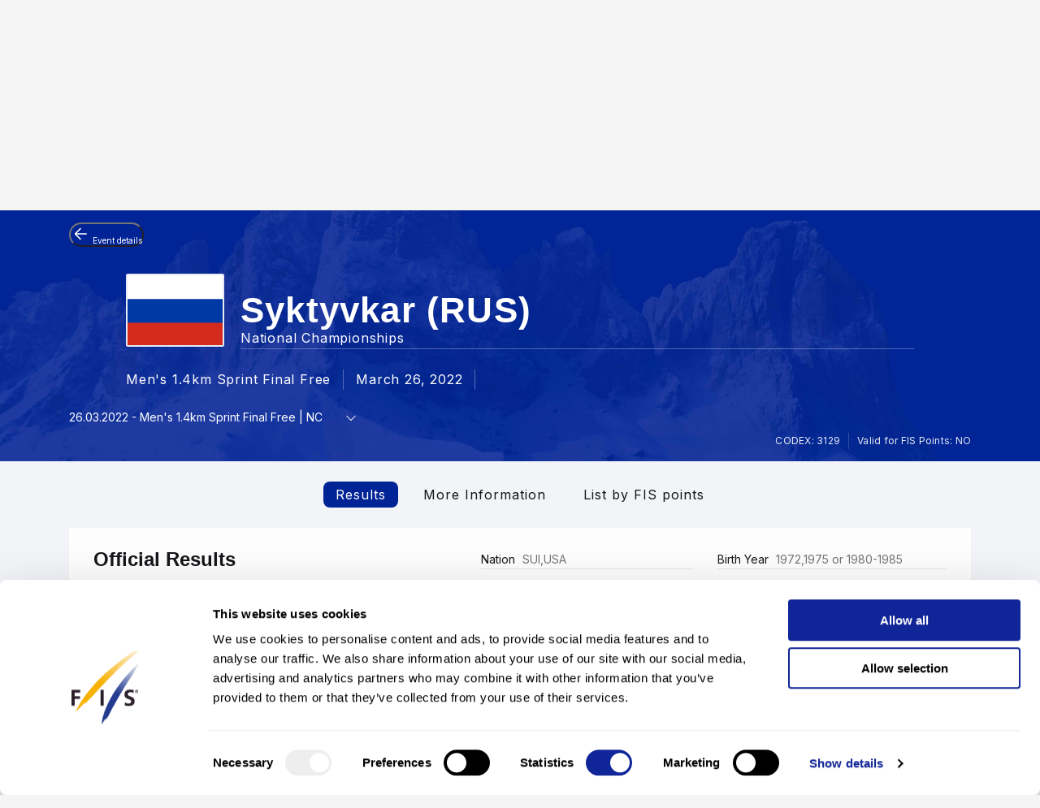

--- FILE ---
content_type: text/html; charset=UTF-8
request_url: https://www.fis-ski.com/DB/general/results.html?sectorcode=CC&competitorid=214425&raceid=39853
body_size: 47387
content:
<!DOCTYPE html>
<html lang="en">
    <head>
<base href="https://www.fis-ski.com/DB/" />
<title>FIS | Cross-Country Results - Syktyvkar (RUS) 2021/2022</title>
<meta name="robots" content="index,follow">

        <meta charset="utf-8">
<meta name="viewport" content="width=device-width, minimum-scale=1.0, maximum-scale=1.0, user-scalable=no">
<meta http-equiv="X-UA-Compatible" content="ie=edge">
<meta name="google-site-verification" content="JqRNwCza0vKNQQOVnGWNTw_FkP27UUwjhxJTdod_DMQ" />

<link rel="manifest" href="https://www.fis-ski.com/manifest.webmanifest">
<meta name="application-name" content="FIS" />
<meta name="author" content="International Ski and Snowboard Federation" />
<meta name="keywords" content="FIS,Ski,Snowboard,Federation,Winter sports" />
<meta name="description" content="FIS globally governs skiing and snowboarding and oversees over 7,000 events annually in Alpine, Cross-Country, Ski Jumping, Nordic Combined, Freestyle, Snowboard, and more.">
<meta name="og:title" content="FIS | Cross-Country Results - Syktyvkar (RUS) 2021/2022">
<meta name="og:image" content="https://assets.fis-ski.com/f/252177/1000x564/68521ffbc7/meta.jpg">
<meta name="og:description" content="FIS globally governs skiing and snowboarding and oversees over 7,000 events annually in Alpine, Cross-Country, Ski Jumping, Nordic Combined, Freestyle, Snowboard, and more.">
<meta name="twitter:card" content="summary_large_image" />
<meta name="twitter:title" content="FIS | Cross-Country Results - Syktyvkar (RUS) 2021/2022" />
<meta name="twitter:description" content="FIS globally governs skiing and snowboarding and oversees over 7,000 events annually in Alpine, Cross-Country, Ski Jumping, Nordic Combined, Freestyle, Snowboard, and more." />
<meta name="twitter:image" content="https://assets.fis-ski.com/f/252177/1000x564/68521ffbc7/meta.jpg" />
<link rel="icon" href="https://www.fis-ski.com/favicon.ico" type="image/x-icon" sizes="48x48" />
<link rel="icon" href="https://www.fis-ski.com/icon.png?3.3.6" type="image/png" sizes="512x512" />
<link rel="icon" href="https://www.fis-ski.com/icon1.png?3.3.6" type="image/png" sizes="256x256" />
<link rel="icon" href="https://www.fis-ski.com/icon2.png?3.3.6" type="image/png" sizes="192x192" />
<link rel="apple-touch-icon" href="https://www.fis-ski.com/apple-icon.png?3.3.6" type="image/png" sizes="512x512" />
<link rel="apple-touch-icon" href="https://www.fis-ski.com/apple-icon1.png?3.3.6" type="image/png" sizes="256x256" />
<link rel="apple-touch-icon" href="https://www.fis-ski.com/apple-icon2.png?3.3.6" type="image/png" sizes="192x192" />


<link type="text/css" href="https://www.fis-ski.com/DB/v2/css/app.css?v=3.3.6" rel="stylesheet">
<link type="text/css" href="https://media.fis-ski.com/v2/download/flag/fis-flag-sprite.min.css?v=3.3.6" rel="stylesheet">
<link rel="preconnect" href="https://fonts.googleapis.com">
<link rel="preconnect" href="https://fonts.gstatic.com" crossorigin>
<link href="https://fonts.googleapis.com/css2?family=Inter:wght@100..900&display=swap" rel="stylesheet">

<script src="https://data.fis-ski.com/static/apps/fis_templates/js/fis/jquery-3.3.1.min.js"></script>
<script src="https://data.fis-ski.com/static/apps/fis_templates/js/og/typeahead.bundle.min.js"></script>
<script src="https://data.fis-ski.com/static/apps/fis_templates/js/og/vendor.js?v=3.3.6"></script>
<script src="https://data.fis-ski.com/static/apps/fis_templates/js/og/app.js?v=3.3.6"></script>
<script src="https://data.fis-ski.com/static/apps/fis_templates/js/fis/classes/DateTimeManager.js?v=3.3.6"></script>
<script src="https://data.fis-ski.com/static/apps/fis_templates/js/fis/fis.min.js?v=3.3.6"></script>

 <script>
    window.dataLayer = window.dataLayer || [];
    window.fisProperties = {"pageType":"results","seasonCode":2022,"disciplineCode":"CC","competitionCodex":3129,"eventId":50094,"genderCode":"M"};
    window.dataLayer.push(window.fisProperties);
</script>

<script>(function(w,d,s,l,i){w[l]=w[l]||[];w[l].push({'gtm.start':
            new Date().getTime(),event:'gtm.js'});var f=d.getElementsByTagName(s)[0],
        j=d.createElement(s),dl=l!='dataLayer'?'&l='+l:'';j.async=true;j.src=
        'https://www.googletagmanager.com/gtm.js?id='+i+dl+ '&gtm_auth=59ducBOaO3mmYhV3FSXYew&gtm_preview=env-1&gtm_cookies_win=x';f.parentNode.insertBefore(j,f);
    })(window,document,'script','dataLayer','GTM-PK7CPP4');</script>
    <link href="https://data.fis-ski.com/static/apps/fis_templates/css/fis/font-awesome.min.css" rel="stylesheet" type="text/css">
<link href="https://data.fis-ski.com/static/apps/fis_events/css/results.css" rel="stylesheet" type="text/css">
<script src="https://data.fis-ski.com/static/apps/fis_events/js/raceresults.js?v=3.3.6" type="text/javascript"></script>
</head>
    <body>

        
<script>window.__FIS_WEB_DATA_URL = "https://www.fis-ski.com";</script><link rel="preload" href="https://www.fis-ski.com/_next/static/css/48a1bb5708ac5042.css" as="style"/><link rel="stylesheet" href="https://www.fis-ski.com/_next/static/css/48a1bb5708ac5042.css" data-n-p=""/><script defer="" nomodule="" src="https://www.fis-ski.com/_next/static/chunks/polyfills-c67a75d1b6f99dc8.js"></script><script src="https://www.fis-ski.com/_next/static/chunks/webpack-df2ef84a9dbc9c38.js" defer=""></script><script src="https://www.fis-ski.com/_next/static/chunks/framework-1e7222bc3b11c89b.js" defer=""></script><script src="https://www.fis-ski.com/_next/static/chunks/main-fcd1242312b7094c.js" defer=""></script><script src="https://www.fis-ski.com/_next/static/chunks/pages/_app-2a3a0b886589c0d6.js" defer=""></script><script src="https://www.fis-ski.com/_next/static/chunks/454-2c8bf6e5e7d77553.js" defer=""></script><script src="https://www.fis-ski.com/_next/static/chunks/29-a69923d67fe42c14.js" defer=""></script><script src="https://www.fis-ski.com/_next/static/chunks/13-35a2155b660498f5.js" defer=""></script><script src="https://www.fis-ski.com/_next/static/chunks/pages/data-page-integration/header/%5Broot%5D/%5Bdiscipline%5D/%5Bsection%5D-ba3005838c324168.js" defer=""></script><script src="https://www.fis-ski.com/_next/static/22Tk4x1dzc3y6P-ktd6I2/_buildManifest.js" defer=""></script><script src="https://www.fis-ski.com/_next/static/22Tk4x1dzc3y6P-ktd6I2/_ssgManifest.js" defer=""></script><noscript data-n-css=""></noscript><div id="__next"><div class="__className_a6d796 ftw-root fis-remote-header"><header class="ftw-w-full"><div class="ftw-visible ftw-relative lg:ftw-invisible lg:ftw-fixed"><div class="ftw-h-mobileMainMenu"><div style="top:0px" class="ftw-fixed ftw-top-0 ftw-w-full ftw-z-50"><section class="ftw-text-fis-white ftw-flex ftw-h-mobileMainMenu ftw-flex-row ftw-items-center ftw-justify-between ftw-bg-fis-primary ftw-p-[10px]"><a href="https://www.fis-ski.com/"><div class="ftw-flex ftw-flex-1 ftw-flex-shrink ftw-flex-grow ftw-justify-center ftw-icon-pointer"><img alt="FIS logo" loading="lazy" width="45" height="65" decoding="async" data-nimg="1" class="ftw-h-full" style="color:transparent" src="https://www.fis-ski.com/_next/static/media/logo-white.86216708.svg"/></div></a><div class="ftw-flex ftw-justify-end ftw-items-center ftw-gap-x-[12px]"><div class="ftw-cursor-pointer"><a title="Search" href="https://www.fis-ski.com/search"><svg class="ftw-inline" width="32" height="32" viewBox="0 0 32 32" fill="none" xmlns="http://www.w3.org/2000/svg"><path d="M25.7145 25.9597C25.324 26.3502 24.6908 26.3502 24.3003 25.9597L18.1736 19.8331C17.8133 19.4727 17.2431 19.4482 16.8061 19.7102C16.4025 19.9522 15.9659 20.1575 15.4963 20.3261C14.7259 20.6026 13.9062 20.7409 13.037 20.7409C10.8839 20.7409 9.06173 19.9952 7.57037 18.5039C6.07901 17.0125 5.33333 15.1903 5.33333 13.0372C5.33333 10.8841 6.07901 9.06189 7.57037 7.57053C9.06173 6.07918 10.8839 5.3335 13.037 5.3335C15.1901 5.3335 17.0123 6.07918 18.5037 7.57053C19.9951 9.06189 20.7407 10.8841 20.7407 13.0372C20.7407 13.9063 20.6025 14.7261 20.3259 15.4965C20.1573 15.9661 19.952 16.4027 19.7101 16.8063C19.448 17.2433 19.4726 17.8135 19.8329 18.1738L25.9596 24.3005C26.3501 24.691 26.3501 25.3242 25.9596 25.7147L25.7145 25.9597ZM13.037 18.3705C14.5185 18.3705 15.7778 17.852 16.8148 16.815C17.8518 15.7779 18.3704 14.5187 18.3704 13.0372C18.3704 11.5557 17.8518 10.2965 16.8148 9.25942C15.7778 8.22238 14.5185 7.70387 13.037 7.70387C11.5556 7.70387 10.2963 8.22238 9.25926 9.25942C8.22222 10.2965 7.7037 11.5557 7.7037 13.0372C7.7037 14.5187 8.22222 15.7779 9.25926 16.815C10.2963 17.852 11.5556 18.3705 13.037 18.3705Z" fill="currentColor"></path></svg></a></div><div class="ftw-cursor-pointer"><svg width="32" height="32" viewBox="0 0 24 24" fill="none" xmlns="http://www.w3.org/2000/svg"><path d="M2 6.75C2 6.33579 2.41973 6 2.9375 6H21.0625C21.5803 6 22 6.33579 22 6.75C22 7.16421 21.5803 7.5 21.0625 7.5H2.9375C2.41973 7.5 2 7.16421 2 6.75Z" fill="white"></path><path d="M2 11.75C2 11.3358 2.41973 11 2.9375 11H21.0625C21.5803 11 22 11.3358 22 11.75C22 12.1642 21.5803 12.5 21.0625 12.5H2.9375C2.41973 12.5 2 12.1642 2 11.75Z" fill="white"></path><path d="M2 16.75C2 16.3358 2.41973 16 2.9375 16H21.0625C21.5803 16 22 16.3358 22 16.75C22 17.1642 21.5803 17.5 21.0625 17.5H2.9375C2.41973 17.5 2 17.1642 2 16.75Z" fill="white"></path></svg></div></div></section></div></div><div class="em:ftw-py-4 ftw-bg-fis-white"><section class="ftw-flex em:ftw-gap-3 ftw-items-center ftw-justify-end em:ftw-px-4"><span class="ftw-leading-[130%] ftw-text-fis-secondary-text em:ftw-text-xs ftw-overflow-hidden ftw-whitespace-nowrap ftw-text-ellipsis">Presented by</span><div class="ftw-shrink-0"><a target="_blank" href="https://www.coop.no"><img alt="" loading="lazy" width="86" height="86" decoding="async" data-nimg="1" class="ftw-h-auto" style="color:transparent" sizes="(max-width: 86px) 86px, (max-width: 172px) 172px" srcSet="https://www.fis-ski.com/_next/image?url=https%3A%2F%2Fassets.fis-ski.com%2Ff%2F252177%2F300x85%2F2658d570ef%2Fcoop.svg%2Fm%2F172x0%2Fsmart&amp;w=16&amp;q=75 16w, https://www.fis-ski.com/_next/image?url=https%3A%2F%2Fassets.fis-ski.com%2Ff%2F252177%2F300x85%2F2658d570ef%2Fcoop.svg%2Fm%2F172x0%2Fsmart&amp;w=32&amp;q=75 32w, https://www.fis-ski.com/_next/image?url=https%3A%2F%2Fassets.fis-ski.com%2Ff%2F252177%2F300x85%2F2658d570ef%2Fcoop.svg%2Fm%2F172x0%2Fsmart&amp;w=48&amp;q=75 48w, https://www.fis-ski.com/_next/image?url=https%3A%2F%2Fassets.fis-ski.com%2Ff%2F252177%2F300x85%2F2658d570ef%2Fcoop.svg%2Fm%2F172x0%2Fsmart&amp;w=64&amp;q=75 64w, https://www.fis-ski.com/_next/image?url=https%3A%2F%2Fassets.fis-ski.com%2Ff%2F252177%2F300x85%2F2658d570ef%2Fcoop.svg%2Fm%2F172x0%2Fsmart&amp;w=96&amp;q=75 96w, https://www.fis-ski.com/_next/image?url=https%3A%2F%2Fassets.fis-ski.com%2Ff%2F252177%2F300x85%2F2658d570ef%2Fcoop.svg%2Fm%2F172x0%2Fsmart&amp;w=128&amp;q=75 128w, https://www.fis-ski.com/_next/image?url=https%3A%2F%2Fassets.fis-ski.com%2Ff%2F252177%2F300x85%2F2658d570ef%2Fcoop.svg%2Fm%2F172x0%2Fsmart&amp;w=256&amp;q=75 256w, https://www.fis-ski.com/_next/image?url=https%3A%2F%2Fassets.fis-ski.com%2Ff%2F252177%2F300x85%2F2658d570ef%2Fcoop.svg%2Fm%2F172x0%2Fsmart&amp;w=384&amp;q=75 384w, https://www.fis-ski.com/_next/image?url=https%3A%2F%2Fassets.fis-ski.com%2Ff%2F252177%2F300x85%2F2658d570ef%2Fcoop.svg%2Fm%2F172x0%2Fsmart&amp;w=640&amp;q=75 640w, https://www.fis-ski.com/_next/image?url=https%3A%2F%2Fassets.fis-ski.com%2Ff%2F252177%2F300x85%2F2658d570ef%2Fcoop.svg%2Fm%2F172x0%2Fsmart&amp;w=750&amp;q=75 750w, https://www.fis-ski.com/_next/image?url=https%3A%2F%2Fassets.fis-ski.com%2Ff%2F252177%2F300x85%2F2658d570ef%2Fcoop.svg%2Fm%2F172x0%2Fsmart&amp;w=828&amp;q=75 828w, https://www.fis-ski.com/_next/image?url=https%3A%2F%2Fassets.fis-ski.com%2Ff%2F252177%2F300x85%2F2658d570ef%2Fcoop.svg%2Fm%2F172x0%2Fsmart&amp;w=1080&amp;q=75 1080w, https://www.fis-ski.com/_next/image?url=https%3A%2F%2Fassets.fis-ski.com%2Ff%2F252177%2F300x85%2F2658d570ef%2Fcoop.svg%2Fm%2F172x0%2Fsmart&amp;w=1200&amp;q=75 1200w, https://www.fis-ski.com/_next/image?url=https%3A%2F%2Fassets.fis-ski.com%2Ff%2F252177%2F300x85%2F2658d570ef%2Fcoop.svg%2Fm%2F172x0%2Fsmart&amp;w=1920&amp;q=75 1920w, https://www.fis-ski.com/_next/image?url=https%3A%2F%2Fassets.fis-ski.com%2Ff%2F252177%2F300x85%2F2658d570ef%2Fcoop.svg%2Fm%2F172x0%2Fsmart&amp;w=2048&amp;q=75 2048w, https://www.fis-ski.com/_next/image?url=https%3A%2F%2Fassets.fis-ski.com%2Ff%2F252177%2F300x85%2F2658d570ef%2Fcoop.svg%2Fm%2F172x0%2Fsmart&amp;w=3840&amp;q=75 3840w" src="https://www.fis-ski.com/_next/image?url=https%3A%2F%2Fassets.fis-ski.com%2Ff%2F252177%2F300x85%2F2658d570ef%2Fcoop.svg%2Fm%2F172x0%2Fsmart&amp;w=3840&amp;q=75"/></a></div></section></div></div><div class="ftw-invisible ftw-fixed lg:ftw-visible lg:ftw-relative"><div class="ftw-h-desktopNavigation"><div style="top:0px" class="ftw-fixed ftw-top-0 ftw-w-full ftw-z-50"><section class="ftw-flex ftw-h-desktopTopBar ftw-bg-fis-primary ftw-text-fis-white ftw-justify-center"><div class="ftw-flex ftw-justify-end ftw-items-center ftw-ml-[40px] ftw-mr-[40px] ftw-max-w-[1440px] ftw-w-full"><a class="ftw-mr-auto ftw-block xl:ftw-hidden" href="https://www.fis-ski.com/"><div class="ftw-flex ftw-flex-1 ftw-flex-shrink ftw-flex-grow ftw-justify-center ftw-self-start ftw-icon-pointer"><img alt="FIS logo" loading="lazy" width="45" height="65" decoding="async" data-nimg="1" class="ftw-h-full" style="color:transparent" src="https://www.fis-ski.com/_next/static/media/logo-white.86216708.svg"/></div></a><a target="_self" class="em:ftw-px-3 hover:ftw-bg-fis-primary-dark ftw-flex ftw-h-full ftw-items-center" href="https://www.fis-ski.com"><span class="ftw-text-fis-xs-bold lg:ftw-text-fis-xs-bold-desktop ftw-tracking-[-0.32px] ftw-leading-[130%]">FIS Disciplines</span></a><a target="_self" class="em:ftw-px-3 hover:ftw-bg-fis-primary-dark ftw-flex ftw-h-full ftw-items-center" href="https://www.fis-ski.com/inside-fis"><span class="ftw-text-fis-xs lg:ftw-text-fis-xs-desktop ftw-tracking-[-0.32px] ftw-leading-[130%]">Inside FIS</span></a><div class="em:ftw-px-5"><span class="ftw-text-fis-xs lg:ftw-text-fis-xs-desktop ftw-tracking-[-0.32px] ftw-leading-[130%]">|</span></div><a target="_self" class="em:ftw-px-3 hover:ftw-bg-fis-primary-dark ftw-flex ftw-h-full ftw-items-center" href="https://www.fis-ski.com/portal/bulletin/fis-bulletin"><span class="ftw-text-fis-xs lg:ftw-text-fis-xs-desktop ftw-tracking-[-0.32px] ftw-leading-[130%]">FIS Bulletin</span></a><a target="_self" class="em:ftw-px-3 hover:ftw-bg-fis-primary-dark ftw-flex ftw-h-full ftw-items-center" href="https://play.fis-ski.com"><span class="ftw-text-fis-xs lg:ftw-text-fis-xs-desktop ftw-tracking-[-0.32px] ftw-leading-[130%]">FIS Gaming Zone</span></a><a target="_blank" class="em:ftw-px-3 hover:ftw-bg-fis-primary-dark ftw-flex ftw-h-full ftw-items-center" href="https://watch.fis-ski.com/home"><span class="ftw-text-fis-xs lg:ftw-text-fis-xs-desktop ftw-tracking-[-0.32px] ftw-leading-[130%]">FIS TV</span></a><a target="_self" class="em:ftw-px-3 hover:ftw-bg-fis-primary-dark ftw-flex ftw-h-full ftw-items-center" href="https://profile.fis-ski.com"><span class="ftw-text-fis-xs lg:ftw-text-fis-xs-desktop ftw-tracking-[-0.32px] ftw-leading-[130%]">FIS Members</span></a></div></section><section class="ftw-flex ftw-h-desktopMainMenu ftw-text-fis-primary-text ftw-justify-center ftw-bg-fis-white"><div class="ftw-flex ftw-justify-end ftw-items-center ftw-ml-[40px] ftw-mr-[40px] ftw-max-w-[1440px] ftw-w-full"><a href="https://www.fis-ski.com"><div class="ftw-flex ftw-h-full ftw-min-w-fit ftw-max-w-[320px] ftw-flex-1 ftw-flex-shrink ftw-flex-grow ftw-justify-center"><img alt="FIS logo" loading="lazy" width="60" height="65" decoding="async" data-nimg="1" class="ftw-flex-grow-0 ftw-hidden xl:ftw-block" style="color:transparent" src="https://www.fis-ski.com/_next/static/media/logo.737d5a82.svg"/></div></a><nav class="ftw-flex ftw-h-full ftw-justify-end ftw-min-w-fit ftw-flex-1 ftw-flex-shrink-0 ftw-self-end em:ftw-pl-5"><section class="ftw-flex em:ftw-gap-3 ftw-items-center ftw-justify-end em:ftw-px-4"><span class="ftw-leading-[130%] ftw-text-fis-secondary-text em:ftw-text-xs ftw-overflow-hidden ftw-whitespace-nowrap ftw-text-ellipsis">Presented by</span><div class="ftw-shrink-0"><a target="_blank" href="https://www.coop.no"><img alt="" loading="lazy" width="86" height="86" decoding="async" data-nimg="1" class="ftw-h-auto" style="color:transparent" sizes="(max-width: 86px) 86px, (max-width: 172px) 172px" srcSet="https://www.fis-ski.com/_next/image?url=https%3A%2F%2Fassets.fis-ski.com%2Ff%2F252177%2F300x85%2F2658d570ef%2Fcoop.svg%2Fm%2F172x0%2Fsmart&amp;w=16&amp;q=75 16w, https://www.fis-ski.com/_next/image?url=https%3A%2F%2Fassets.fis-ski.com%2Ff%2F252177%2F300x85%2F2658d570ef%2Fcoop.svg%2Fm%2F172x0%2Fsmart&amp;w=32&amp;q=75 32w, https://www.fis-ski.com/_next/image?url=https%3A%2F%2Fassets.fis-ski.com%2Ff%2F252177%2F300x85%2F2658d570ef%2Fcoop.svg%2Fm%2F172x0%2Fsmart&amp;w=48&amp;q=75 48w, https://www.fis-ski.com/_next/image?url=https%3A%2F%2Fassets.fis-ski.com%2Ff%2F252177%2F300x85%2F2658d570ef%2Fcoop.svg%2Fm%2F172x0%2Fsmart&amp;w=64&amp;q=75 64w, https://www.fis-ski.com/_next/image?url=https%3A%2F%2Fassets.fis-ski.com%2Ff%2F252177%2F300x85%2F2658d570ef%2Fcoop.svg%2Fm%2F172x0%2Fsmart&amp;w=96&amp;q=75 96w, https://www.fis-ski.com/_next/image?url=https%3A%2F%2Fassets.fis-ski.com%2Ff%2F252177%2F300x85%2F2658d570ef%2Fcoop.svg%2Fm%2F172x0%2Fsmart&amp;w=128&amp;q=75 128w, https://www.fis-ski.com/_next/image?url=https%3A%2F%2Fassets.fis-ski.com%2Ff%2F252177%2F300x85%2F2658d570ef%2Fcoop.svg%2Fm%2F172x0%2Fsmart&amp;w=256&amp;q=75 256w, https://www.fis-ski.com/_next/image?url=https%3A%2F%2Fassets.fis-ski.com%2Ff%2F252177%2F300x85%2F2658d570ef%2Fcoop.svg%2Fm%2F172x0%2Fsmart&amp;w=384&amp;q=75 384w, https://www.fis-ski.com/_next/image?url=https%3A%2F%2Fassets.fis-ski.com%2Ff%2F252177%2F300x85%2F2658d570ef%2Fcoop.svg%2Fm%2F172x0%2Fsmart&amp;w=640&amp;q=75 640w, https://www.fis-ski.com/_next/image?url=https%3A%2F%2Fassets.fis-ski.com%2Ff%2F252177%2F300x85%2F2658d570ef%2Fcoop.svg%2Fm%2F172x0%2Fsmart&amp;w=750&amp;q=75 750w, https://www.fis-ski.com/_next/image?url=https%3A%2F%2Fassets.fis-ski.com%2Ff%2F252177%2F300x85%2F2658d570ef%2Fcoop.svg%2Fm%2F172x0%2Fsmart&amp;w=828&amp;q=75 828w, https://www.fis-ski.com/_next/image?url=https%3A%2F%2Fassets.fis-ski.com%2Ff%2F252177%2F300x85%2F2658d570ef%2Fcoop.svg%2Fm%2F172x0%2Fsmart&amp;w=1080&amp;q=75 1080w, https://www.fis-ski.com/_next/image?url=https%3A%2F%2Fassets.fis-ski.com%2Ff%2F252177%2F300x85%2F2658d570ef%2Fcoop.svg%2Fm%2F172x0%2Fsmart&amp;w=1200&amp;q=75 1200w, https://www.fis-ski.com/_next/image?url=https%3A%2F%2Fassets.fis-ski.com%2Ff%2F252177%2F300x85%2F2658d570ef%2Fcoop.svg%2Fm%2F172x0%2Fsmart&amp;w=1920&amp;q=75 1920w, https://www.fis-ski.com/_next/image?url=https%3A%2F%2Fassets.fis-ski.com%2Ff%2F252177%2F300x85%2F2658d570ef%2Fcoop.svg%2Fm%2F172x0%2Fsmart&amp;w=2048&amp;q=75 2048w, https://www.fis-ski.com/_next/image?url=https%3A%2F%2Fassets.fis-ski.com%2Ff%2F252177%2F300x85%2F2658d570ef%2Fcoop.svg%2Fm%2F172x0%2Fsmart&amp;w=3840&amp;q=75 3840w" src="https://www.fis-ski.com/_next/image?url=https%3A%2F%2Fassets.fis-ski.com%2Ff%2F252177%2F300x85%2F2658d570ef%2Fcoop.svg%2Fm%2F172x0%2Fsmart&amp;w=3840&amp;q=75"/></a></div></section><div class="ftw-flex ftw-items-center"><button class="hover:ftw-bg-fis-background-light ftw-cursor-pointer em:ftw-gap-2 ftw-inline-flex ftw-items-center em:ftw-leading-6 ftw-min-h-[44px] em:ftw-px-4 em:ftw-py-2 ftw-rounded-[30px] ftw-text-fis-primary ftw-whitespace-nowrap ftw-bg-fis-tag ftw-border-[1.5px] ftw-border-fis-white ftw-text-fis-primary">Cross-Country<svg class="ftw-inline " width="16" height="16" viewBox="0 0 16 16" fill="none" xmlns="http://www.w3.org/2000/svg"><path fill-rule="evenodd" clip-rule="evenodd" d="M2.42092 5.02102C2.74061 4.70133 3.25893 4.70133 3.57862 5.02102L7.91146 9.35386L12.2443 5.02102C12.564 4.70133 13.0823 4.70133 13.402 5.02102C13.7217 5.34071 13.7217 5.85902 13.402 6.17871L8.49031 11.0904C8.17062 11.4101 7.6523 11.4101 7.33261 11.0904L2.42092 6.17871C2.10123 5.85902 2.10123 5.34071 2.42092 5.02102Z" fill="currentColor"></path></svg></button></div><span class="ftw-cursor-default ftw-flex ftw-items-center em:ftw-px-4">|</span><a class="ftw-relative ftw-flex ftw-items-center ftw-justify-center ftw-whitespace-nowrap ftw-transition-all after:ftw-absolute after:ftw-bottom-0 after:ftw-left-0 em:after:ftw-h-1 after:ftw-w-full ftw-cursor-pointer hover:ftw-bg-fis-background-light em:ftw-pl-4 em:ftw-pr-4 ftw-rounded-" target="_self" href="https://www.fis-ski.com/cross-country"><span class="ftw-text-fis-xs lg:ftw-text-fis-xs-desktop ftw-tracking-[-0.32px] ftw-leading-[130%]">Home</span></a><a class="ftw-relative ftw-flex ftw-items-center ftw-justify-center ftw-whitespace-nowrap ftw-transition-all after:ftw-absolute after:ftw-bottom-0 after:ftw-left-0 em:after:ftw-h-1 after:ftw-w-full ftw-cursor-pointer hover:ftw-bg-fis-background-light after:ftw-bg-fis-primary ftw-text-fis-primary em:ftw-pl-4 em:ftw-pr-4 ftw-rounded-" target="_self" href="https://www.fis-ski.com/DB/cross-country/calendar-results.html?noselection=true&amp;mi=menu-calendar"><span class="ftw-text-fis-xs-bold lg:ftw-text-fis-xs-bold-desktop ftw-tracking-[-0.32px] ftw-leading-[130%]">Calendar &amp; Events</span></a><a class="ftw-relative ftw-flex ftw-items-center ftw-justify-center ftw-whitespace-nowrap ftw-transition-all after:ftw-absolute after:ftw-bottom-0 after:ftw-left-0 em:after:ftw-h-1 after:ftw-w-full ftw-cursor-pointer hover:ftw-bg-fis-background-light em:ftw-pl-4 em:ftw-pr-4 ftw-rounded-" target="_self" href="https://www.fis-ski.com/DB/cross-country/live.html?mi=menu-live"><span class="ftw-text-fis-xs lg:ftw-text-fis-xs-desktop ftw-tracking-[-0.32px] ftw-leading-[130%]">Live Results</span></a><a class="ftw-relative ftw-flex ftw-items-center ftw-justify-center ftw-whitespace-nowrap ftw-transition-all after:ftw-absolute after:ftw-bottom-0 after:ftw-left-0 em:after:ftw-h-1 after:ftw-w-full ftw-cursor-pointer hover:ftw-bg-fis-background-light em:ftw-pl-4 em:ftw-pr-4 ftw-rounded-" target="_self" href="https://www.fis-ski.com/DB/cross-country/biographies.html?mi=menu-athletes"><span class="ftw-text-fis-xs lg:ftw-text-fis-xs-desktop ftw-tracking-[-0.32px] ftw-leading-[130%]">Athletes</span></a><span class="ftw-text-fis-xs lg:ftw-text-fis-xs-desktop ftw-tracking-[-0.32px] ftw-leading-[130%] ftw-relative ftw-flex ftw-items-center ftw-justify-center ftw-whitespace-nowrap ftw-transition-all after:ftw-absolute after:ftw-bottom-0 after:ftw-left-0 em:after:ftw-h-1 after:ftw-w-full ftw-cursor-pointer hover:ftw-bg-fis-background-light em:ftw-pl-4 em:ftw-pr-4 em:ftw-mr-2">More<!-- -->  <svg class="ftw-inline " width="16" height="16" viewBox="0 0 16 16" fill="none" xmlns="http://www.w3.org/2000/svg"><path fill-rule="evenodd" clip-rule="evenodd" d="M2.42092 5.02102C2.74061 4.70133 3.25893 4.70133 3.57862 5.02102L7.91146 9.35386L12.2443 5.02102C12.564 4.70133 13.0823 4.70133 13.402 5.02102C13.7217 5.34071 13.7217 5.85902 13.402 6.17871L8.49031 11.0904C8.17062 11.4101 7.6523 11.4101 7.33261 11.0904L2.42092 6.17871C2.10123 5.85902 2.10123 5.34071 2.42092 5.02102Z" fill="currentColor"></path></svg></span><a title="Search" class="ftw-relative ftw-flex ftw-items-center ftw-justify-center ftw-whitespace-nowrap ftw-transition-all after:ftw-absolute after:ftw-bottom-0 after:ftw-left-0 em:after:ftw-h-1 after:ftw-w-full ftw-cursor-pointer hover:ftw-bg-fis-background-light em:ftw-h-10 em:ftw-w-10 ftw-rounded-full ftw-self-center" href="https://www.fis-ski.com/search"><svg class="ftw-inline" width="32" height="32" viewBox="0 0 32 32" fill="none" xmlns="http://www.w3.org/2000/svg"><path d="M25.7145 25.9597C25.324 26.3502 24.6908 26.3502 24.3003 25.9597L18.1736 19.8331C17.8133 19.4727 17.2431 19.4482 16.8061 19.7102C16.4025 19.9522 15.9659 20.1575 15.4963 20.3261C14.7259 20.6026 13.9062 20.7409 13.037 20.7409C10.8839 20.7409 9.06173 19.9952 7.57037 18.5039C6.07901 17.0125 5.33333 15.1903 5.33333 13.0372C5.33333 10.8841 6.07901 9.06189 7.57037 7.57053C9.06173 6.07918 10.8839 5.3335 13.037 5.3335C15.1901 5.3335 17.0123 6.07918 18.5037 7.57053C19.9951 9.06189 20.7407 10.8841 20.7407 13.0372C20.7407 13.9063 20.6025 14.7261 20.3259 15.4965C20.1573 15.9661 19.952 16.4027 19.7101 16.8063C19.448 17.2433 19.4726 17.8135 19.8329 18.1738L25.9596 24.3005C26.3501 24.691 26.3501 25.3242 25.9596 25.7147L25.7145 25.9597ZM13.037 18.3705C14.5185 18.3705 15.7778 17.852 16.8148 16.815C17.8518 15.7779 18.3704 14.5187 18.3704 13.0372C18.3704 11.5557 17.8518 10.2965 16.8148 9.25942C15.7778 8.22238 14.5185 7.70387 13.037 7.70387C11.5556 7.70387 10.2963 8.22238 9.25926 9.25942C8.22222 10.2965 7.7037 11.5557 7.7037 13.0372C7.7037 14.5187 8.22222 15.7779 9.25926 16.815C10.2963 17.852 11.5556 18.3705 13.037 18.3705Z" fill="currentColor"></path></svg></a></nav></div></section></div></div></div></header></div></div><script id="__NEXT_DATA__" type="application/json">{"props":{"pageProps":{"root":"discipline","discipline":"cross-country","section":"menu-calendar","navigation":{"_uid":"488ce3f1-c01f-44a7-92e2-a3d88c6169d0","fis_tv":[],"fallback":"fis_disciplines,all_disciplines","rewrites":[{"key":"","_uid":"9f2c021c-d52c-4c7b-be9f-a50f3aa80c31","value":"fis_disciplines,all_disciplines,home","component":"key-value"},{"key":"/","_uid":"47c9cc9b-13df-4f76-82a5-2722b670d8bd","value":"fis_disciplines,all_disciplines,home","component":"key-value"}],"component":"navigation","inside_fis":[],"navigation":[{"id":"fis_disciplines","_uid":"0abf65ad-5c28-4870-9561-71b54f64ae8c","link":{"id":"","url":"https://www.fis-ski.com/","linktype":"url","fieldtype":"multilink","cached_url":"https://www.fis-ski.com/"},"label":"FIS Disciplines","sub_menu":[{"id":"all_disciplines","_uid":"62642f76-bc0a-4b9c-954c-4cd7b45abd19","link":{"id":"","url":"/","linktype":"url","fieldtype":"multilink","cached_url":"https://www.fis-ski.com/"},"label":"All Disciplines","sub_menu":[{"id":"home","_uid":"4ee7bf27-e7f0-477e-8706-601e41af30ea","link":{"id":"","url":"/","linktype":"url","fieldtype":"multilink","cached_url":"https://www.fis-ski.com/"},"label":"Home","sub_menu":[],"component":"menu-link"},{"id":"menu-calendar","_uid":"a54975a1-575f-4f86-b9b7-8094aade8626","link":{"id":"","url":"/DB/general/calendar-results.html","linktype":"url","fieldtype":"multilink","cached_url":"https://www.fis-ski.com/DB/general/calendar-results.html"},"label":"Calendar \u0026 Results","sub_menu":[],"component":"menu-link"},{"id":"menu-live","_uid":"9daf2db8-ed44-4e66-8849-29184716b883","link":{"id":"","url":"/DB/general/live.html","linktype":"url","fieldtype":"multilink","cached_url":"https://www.fis-ski.com/DB/general/live.html"},"label":"Live Results","sub_menu":[],"component":"menu-link"},{"id":"menu-athletes","_uid":"f8677b15-609c-443d-bfc9-798903259e7f","link":{"id":"","url":"/DB/general/biographies.html","linktype":"url","fieldtype":"multilink","cached_url":"https://www.fis-ski.com/DB/general/biographies.html"},"label":"Athletes","sub_menu":[],"component":"menu-link"},{"_uid":"f38e443e-1f37-4ff4-96c6-818c22e27aea","link":{"id":"d156251c-ef96-462d-a9c9-649c419ee947","url":"","linktype":"story","fieldtype":"multilink","cached_url":"https://www.fis-ski.com/news"},"label":"News","sub_menu":[],"component":"menu-link"}],"component":"menu-link"},{"_uid":"33eb3fe1-3fdc-45f6-9d0c-abfb318b763f","link":{"id":"87cfaf8e-5ed8-42c2-b59a-9f63809b4fdf","url":"","linktype":"story","fieldtype":"multilink","cached_url":"https://www.fis-ski.com/cross-country/"},"label":"Cross-Country","sub_menu":[{"_uid":"9154698d-7b0a-4ca4-9e78-9af380dee75b","link":{"id":"87cfaf8e-5ed8-42c2-b59a-9f63809b4fdf","url":"","linktype":"story","fieldtype":"multilink","cached_url":"https://www.fis-ski.com/cross-country/"},"label":"Home","sub_menu":[],"component":"menu-link"},{"id":"menu-calendar","_uid":"2d9a2553-4182-4088-8ba6-18305a93b229","link":{"id":"","url":"/DB/cross-country/calendar-results.html?noselection=true\u0026mi=menu-calendar","linktype":"url","fieldtype":"multilink","cached_url":"https://www.fis-ski.com/DB/cross-country/calendar-results.html?noselection=true\u0026mi=menu-calendar"},"label":"Calendar \u0026 Events","sub_menu":[],"component":"menu-link"},{"id":"menu-live","_uid":"49b98776-8b96-407e-a832-80d7e0850ecc","link":{"id":"","url":"/DB/cross-country/live.html?mi=menu-live","linktype":"url","fieldtype":"multilink","cached_url":"https://www.fis-ski.com/DB/cross-country/live.html?mi=menu-live"},"label":"Live Results","sub_menu":[],"component":"menu-link"},{"id":"menu-athletes","_uid":"223a3ab0-4ece-4139-851a-8d039d9505f8","link":{"id":"","url":"/DB/cross-country/biographies.html?mi=menu-athletes","linktype":"url","fieldtype":"multilink","cached_url":"https://www.fis-ski.com/DB/cross-country/biographies.html?mi=menu-athletes"},"label":"Athletes","sub_menu":[],"component":"menu-link"},{"id":"","_uid":"24d8b887-5dd0-4cfb-9ff8-5202e97df2a0","link":{"id":"","url":"","linktype":"story","fieldtype":"multilink","cached_url":"https://www.fis-ski.com/"},"label":"More","sub_menu":[{"id":"cross-country-news","_uid":"f2191614-0e46-4139-837c-6ad3df625615","link":{"id":"cd43790f-c367-4a5f-8269-2b290c496708","url":"","linktype":"story","fieldtype":"multilink","cached_url":"https://www.fis-ski.com/cross-country/news/"},"label":"News","sub_menu":[],"component":"menu-link"},{"id":"menu-fis-points","_uid":"5f6f1e6e-d171-451e-9ca2-8b1ac3fea37f","link":{"id":"","url":"/DB/cross-country/fis-points-lists.html?mi=menu-fis-points","linktype":"url","fieldtype":"multilink","cached_url":"https://www.fis-ski.com/DB/cross-country/fis-points-lists.html?mi=menu-fis-points"},"label":"FIS Points","sub_menu":[],"component":"menu-link"},{"id":"menu-cup-standings","_uid":"18f6f2ba-5792-450d-a2fd-ca08cfb83452","link":{"id":"","url":"/DB/cross-country/cup-standings.html?sectorcode=CC\u0026mi=menu-cup-standings","linktype":"url","fieldtype":"multilink","cached_url":"https://www.fis-ski.com/DB/cross-country/cup-standings.html?sectorcode=CC\u0026mi=menu-cup-standings"},"label":"Cup Standings","sub_menu":[],"component":"menu-link"},{"id":"","_uid":"8f3a2cec-8ab0-42cc-bceb-1a899310330f","link":{"id":"3d2c3cd8-e1cb-42bb-aa88-01320a07b717","url":"","linktype":"story","fieldtype":"multilink","cached_url":"https://www.fis-ski.com/cross-country/documents/"},"label":"Documents","sub_menu":[],"component":"menu-link"},{"_uid":"c3b17183-a91a-4940-9115-33aa7a3b83c5","link":{"id":"0ed428da-d72f-4978-9a7e-150f1f9bba4f","url":"","linktype":"story","fieldtype":"multilink","cached_url":"https://www.fis-ski.com/cross-country/media-information/"},"label":"Media Information","sub_menu":[],"component":"menu-link"},{"id":"menu-statistics","_uid":"32fc1d66-35ea-436c-9757-037bda25924c","link":{"id":"","url":"/DB/general/statistics.html?sectorcode=CC\u0026mi=menu-statistics","linktype":"url","fieldtype":"multilink","cached_url":"https://www.fis-ski.com/DB/general/statistics.html?sectorcode=CC\u0026mi=menu-statistics"},"label":"Statistics","sub_menu":[],"component":"menu-link"},{"id":"menu-constructors-championship","_uid":"dcb6ffad-f917-4188-a72c-de01382b970b","link":{"id":"","url":"/DB/cross-country/brand-ranking.html?sectorcode=CC\u0026mi=menu-constructors-championship","linktype":"url","fieldtype":"multilink","cached_url":"https://www.fis-ski.com/DB/cross-country/brand-ranking.html?sectorcode=CC\u0026mi=menu-constructors-championship"},"label":"Constructors' Championship","sub_menu":[],"component":"menu-link"},{"id":"menu-prize-money","_uid":"64daf8f4-dfe6-4da5-bcbb-e981c47dc179","link":{"id":"","url":"/DB/cross-country/cup-standings.html?sectorcode=CC\u0026cupcode=WCPR\u0026disciplinecode=ALL\u0026gendercode=M\u0026mi=menu-prize-money","linktype":"url","fieldtype":"multilink","cached_url":"https://www.fis-ski.com/DB/cross-country/cup-standings.html?sectorcode=CC\u0026cupcode=WCPR\u0026disciplinecode=ALL\u0026gendercode=M\u0026mi=menu-prize-money"},"label":"Prize Money Standings","sub_menu":[],"component":"menu-link"},{"id":"menu-homologation","_uid":"381835bf-391b-45aa-b5a4-3bfd71d5d7ff","link":{"id":"","url":"/DB/cross-country/homologations.html?mi=menu-homologation","linktype":"url","fieldtype":"multilink","cached_url":"https://www.fis-ski.com/DB/cross-country/homologations.html?mi=menu-homologation"},"label":"Homologations","sub_menu":[],"component":"menu-link"},{"id":"","_uid":"6e5144f6-d5e6-4203-bf27-f6cfd63ce159","link":{"id":"00c4b36c-7ec3-499a-b042-20e9c71b9f28","url":"","linktype":"story","fieldtype":"multilink","cached_url":"https://www.fis-ski.com/inside-fis/general-fis-documents/olympic-winter-games-2026"},"label":"Olympic Winter Games 2026","sub_menu":[],"component":"menu-link"},{"id":"","_uid":"87270812-e270-4c9d-9445-a7a20931bc9f","link":{"id":"7002a5a4-e2e0-4d17-85f8-8a78810d80d5","url":"","linktype":"story","fieldtype":"multilink","cached_url":"https://www.fis-ski.com/inside-fis/general-fis-documents/timing-data"},"label":"Timing \u0026 Data","sub_menu":[],"component":"menu-link"}],"component":"menu-link"}],"component":"menu-link"},{"_uid":"2ab30147-50e4-480f-b2c7-f35d1fc3da4c","link":{"id":"33f74698-4561-44ef-89d6-020c99cef4bc","url":"","linktype":"story","fieldtype":"multilink","cached_url":"https://www.fis-ski.com/ski-jumping/"},"label":"Ski Jumping","sub_menu":[{"_uid":"75e217a2-501f-4b1f-9dc9-94bf7bb8bdf4","link":{"id":"33f74698-4561-44ef-89d6-020c99cef4bc","url":"","linktype":"story","fieldtype":"multilink","cached_url":"https://www.fis-ski.com/ski-jumping/"},"label":"Home","sub_menu":[],"component":"menu-link"},{"id":"menu-calendar","_uid":"d5f81369-53ba-4a2c-8711-cac0bbc1d331","link":{"id":"","url":"/DB/ski-jumping/calendar-results.html?noselection=true\u0026mi=menu-calendar","linktype":"url","fieldtype":"multilink","cached_url":"https://www.fis-ski.com/DB/ski-jumping/calendar-results.html?noselection=true\u0026mi=menu-calendar"},"label":"Calendar \u0026 Results","sub_menu":[],"component":"menu-link"},{"id":"menu-live","_uid":"b3fdf12d-798a-4a3c-bf7d-f0b3f3e1125d","link":{"id":"","url":"/DB/ski-jumping/live.html?mi=menu-live","linktype":"url","fieldtype":"multilink","cached_url":"https://www.fis-ski.com/DB/ski-jumping/live.html?mi=menu-live"},"label":"Live Results","sub_menu":[],"component":"menu-link"},{"id":"menu-athletes","_uid":"55d95b3d-b451-4420-9e26-e2f86fd33e32","link":{"id":"","url":"/DB/ski-jumping/biographies.html?mi=menu-athletes","linktype":"url","fieldtype":"multilink","cached_url":"https://www.fis-ski.com/DB/ski-jumping/biographies.html?mi=menu-athletes"},"label":"Athletes","sub_menu":[],"component":"menu-link"},{"_uid":"f26ff822-b3af-4576-9b6f-daa03c1573cb","link":{"id":"","url":"","linktype":"story","fieldtype":"multilink","cached_url":"https://www.fis-ski.com/"},"label":"More","sub_menu":[{"_uid":"bd3f71ad-5687-4ab8-b685-f60360affd49","link":{"id":"2b5d7511-6097-4721-8ac9-ef4f264d6e99","url":"","linktype":"story","fieldtype":"multilink","cached_url":"https://www.fis-ski.com/ski-jumping/news/"},"label":"News","sub_menu":[],"component":"menu-link"},{"id":"menu-cup-standings","_uid":"3a9767fe-c8c7-44d6-a6d5-4346cba5d312","link":{"id":"","url":"/DB/ski-jumping/cup-standings.html?sectorcode=JP\u0026mi=menu-cup-standings","linktype":"url","fieldtype":"multilink","cached_url":"https://www.fis-ski.com/DB/ski-jumping/cup-standings.html?sectorcode=JP\u0026mi=menu-cup-standings"},"label":"Cup Standings","sub_menu":[],"component":"menu-link"},{"_uid":"2ce49c26-daa5-441d-92e8-6b93ae2947e0","link":{"id":"8758f920-4315-4808-9c67-79e049da87b0","url":"","linktype":"story","fieldtype":"multilink","cached_url":"https://www.fis-ski.com/ski-jumping/documents/"},"label":"Documents","sub_menu":[],"component":"menu-link"},{"_uid":"8c5f9664-d2dc-426b-86ef-79a9cedaabe5","link":{"id":"d0f61caf-2855-44fd-a996-7898246b9a1b","url":"","linktype":"story","fieldtype":"multilink","cached_url":"https://www.fis-ski.com/ski-jumping/media-information/"},"label":"Media Information","sub_menu":[],"component":"menu-link"},{"id":"menu-statistics","_uid":"7aa663b4-377a-4b12-ade0-aa0beb441c6c","link":{"id":"","url":"/DB/general/statistics.html?sectorcode=JP\u0026mi=menu-statistics","linktype":"url","fieldtype":"multilink","cached_url":"https://www.fis-ski.com/DB/general/statistics.html?sectorcode=JP\u0026mi=menu-statistics"},"label":"Statistics","sub_menu":[],"component":"menu-link"},{"id":"menu-prize-money","_uid":"997ce89a-be5a-48e3-b65c-7f587a93c9ed","link":{"id":"","url":"/DB/ski-jumping/cup-standings.html?sectorcode=JP\u0026cupcode=WCPR\u0026disciplinecode=ALL\u0026mi=menu-prize-money","linktype":"url","fieldtype":"multilink","cached_url":"https://www.fis-ski.com/DB/ski-jumping/cup-standings.html?sectorcode=JP\u0026cupcode=WCPR\u0026disciplinecode=ALL\u0026mi=menu-prize-money"},"label":"Prize Money Standings","sub_menu":[],"component":"menu-link"},{"id":"menu-homologation","_uid":"ecfb3b27-c7ff-422b-b04b-42b379be2f3a","link":{"id":"","url":"/DB/ski-jumping/homologations.html?mi=menu-homologation","linktype":"url","fieldtype":"multilink","cached_url":"https://www.fis-ski.com/DB/ski-jumping/homologations.html?mi=menu-homologation"},"label":"Homologations","sub_menu":[],"component":"menu-link"},{"id":"","_uid":"78ad8a0f-5f63-427a-ac4d-55f48e9ad34f","link":{"id":"00c4b36c-7ec3-499a-b042-20e9c71b9f28","url":"","linktype":"story","fieldtype":"multilink","cached_url":"https://www.fis-ski.com/inside-fis/general-fis-documents/olympic-winter-games-2026"},"label":"Olympic Winter Games 2026","sub_menu":[],"component":"menu-link"},{"_uid":"1d8fad50-8d6e-4528-a56f-663b6f1b38e2","link":{"id":"7002a5a4-e2e0-4d17-85f8-8a78810d80d5","url":"","linktype":"story","fieldtype":"multilink","cached_url":"https://www.fis-ski.com/inside-fis/general-fis-documents/timing-data"},"label":"Timing \u0026 Data","sub_menu":[],"component":"menu-link"}],"component":"menu-link"}],"component":"menu-link"},{"_uid":"ff04fada-4749-4e43-b1e9-73979190b4df","link":{"id":"73350533-c04c-4c5e-820e-65d5eb95e63f","url":"","linktype":"story","fieldtype":"multilink","cached_url":"https://www.fis-ski.com/nordic-combined/"},"label":"Nordic Combined","sub_menu":[{"_uid":"a6c5ce96-4aa1-4d4f-8bfd-50583671a6b0","link":{"id":"73350533-c04c-4c5e-820e-65d5eb95e63f","url":"","linktype":"story","fieldtype":"multilink","cached_url":"https://www.fis-ski.com/nordic-combined/"},"label":"Home","sub_menu":[],"component":"menu-link"},{"id":"menu-calendar","_uid":"afcc6ead-3277-4874-83b9-7a002e960677","link":{"id":"","url":"/DB/nordic-combined/calendar-results.html?noselection=true\u0026mi=menu-calendar","linktype":"url","fieldtype":"multilink","cached_url":"https://www.fis-ski.com/DB/nordic-combined/calendar-results.html?noselection=true\u0026mi=menu-calendar"},"label":"Calendar \u0026 Results","sub_menu":[],"component":"menu-link"},{"id":"menu-live","_uid":"33566b91-804f-4419-9ff9-35bdc6560092","link":{"id":"","url":"/DB/nordic-combined/live.html?mi=menu-live","linktype":"url","fieldtype":"multilink","cached_url":"https://www.fis-ski.com/DB/nordic-combined/live.html?mi=menu-live"},"label":"Live Results","sub_menu":[],"component":"menu-link"},{"id":"menu-athletes","_uid":"dcd76cc6-7afe-4f75-8071-4261b23344af","link":{"id":"","url":"/DB/nordic-combined/biographies.html?mi=menu-athletes","linktype":"url","fieldtype":"multilink","cached_url":"https://www.fis-ski.com/DB/nordic-combined/biographies.html?mi=menu-athletes"},"label":"Athletes","sub_menu":[],"component":"menu-link"},{"_uid":"9ee5bb87-8f0d-4c40-a87b-85697605e002","link":{"id":"","url":"","linktype":"story","fieldtype":"multilink","cached_url":"https://www.fis-ski.com/"},"label":"More","sub_menu":[{"_uid":"2e9c08e4-0d69-46e7-b8c0-5d0031509610","link":{"id":"55bc5e6a-07c2-4625-8b1b-0aa9fce78bf4","url":"","linktype":"story","fieldtype":"multilink","cached_url":"https://www.fis-ski.com/nordic-combined/news/"},"label":"News","sub_menu":[],"component":"menu-link"},{"id":"","_uid":"a5ccc80b-41a1-4f58-bdc6-534566bee66d","link":{"id":"c8456386-2144-4ff1-bc33-ad786eeddb31","url":"","linktype":"story","fieldtype":"multilink","cached_url":"https://www.fis-ski.com/nordic-combined/combined-for-change-sustainability-tour/"},"label":"Combined for Change","sub_menu":[],"component":"menu-link"},{"id":"menu-cup-standings","_uid":"4444c539-ee2e-4a70-97de-52235652d28e","link":{"id":"","url":"/DB/nordic-combined/cup-standings.html?sectorcode=NK\u0026mi=menu-cup-standings","linktype":"url","fieldtype":"multilink","cached_url":"https://www.fis-ski.com/DB/nordic-combined/cup-standings.html?sectorcode=NK\u0026mi=menu-cup-standings"},"label":"Cup Standings","sub_menu":[],"component":"menu-link"},{"_uid":"c738ab87-e3f4-4776-84b2-2c282b7b7e0b","link":{"id":"2e51eb16-689f-42c9-a425-a983b84678ca","url":"","linktype":"story","fieldtype":"multilink","cached_url":"https://www.fis-ski.com/nordic-combined/documents/"},"label":"Documents","sub_menu":[],"component":"menu-link"},{"_uid":"cf78b428-eb77-4df2-814c-07393949add4","link":{"id":"7a8bc267-2982-467b-bf9f-7eb544b9533e","url":"","linktype":"story","fieldtype":"multilink","cached_url":"https://www.fis-ski.com/nordic-combined/media-information/"},"label":"Media Information","sub_menu":[],"component":"menu-link"},{"id":"menu-statistics","_uid":"0dd97275-1f78-4c78-91ae-038bdf8cbfe1","link":{"id":"","url":"/DB/general/statistics.html?sectorcode=NK\u0026mi=menu-statistics","linktype":"url","fieldtype":"multilink","cached_url":"https://www.fis-ski.com/DB/general/statistics.html?sectorcode=NK\u0026mi=menu-statistics"},"label":"Statistics","sub_menu":[],"component":"menu-link"},{"id":"menu-prize-money","_uid":"0d9d524f-42ee-4f08-a5c3-f69ffb64bf33","link":{"id":"","url":"/DB/nordic-combined/cup-standings.html?sectorcode=NK\u0026cupcode=WCPR\u0026disciplinecode=ALL\u0026gendercode=M\u0026mi=menu-prize-money","linktype":"url","fieldtype":"multilink","cached_url":"https://www.fis-ski.com/DB/nordic-combined/cup-standings.html?sectorcode=NK\u0026cupcode=WCPR\u0026disciplinecode=ALL\u0026gendercode=M\u0026mi=menu-prize-money"},"label":"Prize Money Standings","sub_menu":[],"component":"menu-link"},{"id":"menu-homologation","_uid":"643f6572-d6c1-44cf-90ed-acb78c02c397","link":{"id":"","url":"/DB/nordic-combined/homologations.html?mi=menu-homologation","linktype":"url","fieldtype":"multilink","cached_url":"https://www.fis-ski.com/DB/nordic-combined/homologations.html?mi=menu-homologation"},"label":"Homologations","sub_menu":[],"component":"menu-link"},{"id":"","_uid":"58fe5810-0582-469d-8c24-3fc68281e462","link":{"id":"00c4b36c-7ec3-499a-b042-20e9c71b9f28","url":"","linktype":"story","fieldtype":"multilink","cached_url":"https://www.fis-ski.com/inside-fis/general-fis-documents/olympic-winter-games-2026"},"label":"Olympic Winter Games 2026","sub_menu":[],"component":"menu-link"},{"_uid":"c862d65e-a61e-42fc-88d2-ba301bf8a35e","link":{"id":"7002a5a4-e2e0-4d17-85f8-8a78810d80d5","url":"","linktype":"story","fieldtype":"multilink","cached_url":"https://www.fis-ski.com/inside-fis/general-fis-documents/timing-data"},"label":"Timing \u0026 Data","sub_menu":[],"component":"menu-link"}],"component":"menu-link"}],"component":"menu-link"},{"_uid":"b0893222-301d-491d-897a-f618956717b5","link":{"id":"06a99ade-f86f-4d3a-8d2f-9e0e69bea8c0","url":"","linktype":"story","fieldtype":"multilink","cached_url":"https://www.fis-ski.com/alpine-skiing/"},"label":"Alpine Skiing","sub_menu":[{"_uid":"bf2d7124-f3e4-4178-b274-04a65ae0d0e4","link":{"id":"06a99ade-f86f-4d3a-8d2f-9e0e69bea8c0","url":"","linktype":"story","fieldtype":"multilink","cached_url":"https://www.fis-ski.com/alpine-skiing/"},"label":"Home","sub_menu":[],"component":"menu-link"},{"id":"menu-calendar","_uid":"43d36ee2-5484-4e4c-a6e8-baa82736a12c","link":{"id":"","url":"/DB/alpine-skiing/calendar-results.html?noselection=true\u0026mi=menu-calendar","linktype":"url","fieldtype":"multilink","cached_url":"https://www.fis-ski.com/DB/alpine-skiing/calendar-results.html?noselection=true\u0026mi=menu-calendar"},"label":"Calendar \u0026 Results","sub_menu":[],"component":"menu-link"},{"id":"menu-live","_uid":"765894ad-14e4-4b2e-b6c4-f9d708dc8632","link":{"id":"","url":"/DB/alpine-skiing/live.html?mi=menu-live","linktype":"url","fieldtype":"multilink","cached_url":"https://www.fis-ski.com/DB/alpine-skiing/live.html?mi=menu-live"},"label":"Live Results","sub_menu":[],"component":"menu-link"},{"id":"menu-athletes","_uid":"d0d94bf7-989e-4d6a-8292-2a2ba967adbd","link":{"id":"","url":"/DB/alpine-skiing/biographies.html?mi=menu-athletes","linktype":"url","fieldtype":"multilink","cached_url":"https://www.fis-ski.com/DB/alpine-skiing/biographies.html?mi=menu-athletes"},"label":"Athletes","sub_menu":[],"component":"menu-link"},{"_uid":"be80e6af-8071-4c98-898f-85ead722e330","link":{"id":"","url":"","linktype":"story","fieldtype":"multilink","cached_url":"https://www.fis-ski.com/"},"label":"More","sub_menu":[{"id":"","_uid":"f7a664f3-d087-41d9-ada5-cd48bb10753e","link":{"id":"79721572-6f0a-49ee-bfa5-e7ab3b941f88","url":"","linktype":"story","fieldtype":"multilink","cached_url":"https://www.fis-ski.com/alpine-skiing/news/"},"label":"News","sub_menu":[],"component":"menu-link"},{"id":"menu-fis-points","_uid":"bd20ec25-70a0-4812-84f6-d4a2c1ac2cc9","link":{"id":"","url":"/DB/alpine-skiing/fis-points-lists.html?mi=menu-fis-points","linktype":"url","fieldtype":"multilink","cached_url":"https://www.fis-ski.com/DB/alpine-skiing/fis-points-lists.html?mi=menu-fis-points"},"label":"FIS Points","sub_menu":[],"component":"menu-link"},{"id":"menu-cup-standings","_uid":"97d35b50-28c9-488c-9d78-29616b424287","link":{"id":"","url":"/DB/alpine-skiing/cup-standings.html?sectorcode=AL\u0026mi=menu-cup-standings","linktype":"url","fieldtype":"multilink","cached_url":"https://www.fis-ski.com/DB/alpine-skiing/cup-standings.html?sectorcode=AL\u0026mi=menu-cup-standings"},"label":"Cup Standings","sub_menu":[],"component":"menu-link"},{"id":"","_uid":"270bb7e0-ed14-447f-a606-6a7590a2e53b","link":{"id":"b4ddf59f-d489-40b0-99e4-a2dbffa5f50c","url":"","linktype":"story","fieldtype":"multilink","cached_url":"https://www.fis-ski.com/alpine-skiing/documents/"},"label":"Documents","sub_menu":[],"component":"menu-link"},{"id":"","_uid":"9221f55b-f953-41fe-9782-00f01ff7ec03","link":{"id":"498a0900-24c9-4652-ae4a-a862d692d8af","url":"","linktype":"story","fieldtype":"multilink","cached_url":"https://www.fis-ski.com/alpine-skiing/media-information/"},"label":"Media Information","sub_menu":[],"component":"menu-link"},{"id":"menu-statistics","_uid":"fc27f06e-23fa-4001-9345-8729c59c1f2c","link":{"id":"","url":"/DB/general/statistics.html?sectorcode=AL\u0026mi=menu-statistics","linktype":"url","fieldtype":"multilink","cached_url":"https://www.fis-ski.com/DB/general/statistics.html?sectorcode=AL\u0026mi=menu-statistics"},"label":"Statistics","sub_menu":[],"component":"menu-link"},{"id":"menu-constructors-championship","_uid":"4d3a9bc4-9b85-4a5c-b2e3-53ece4935783","link":{"id":"","url":"/DB/alpine-skiing/brand-ranking.html?sectorcode=AL\u0026mi=menu-constructors-championship","linktype":"url","fieldtype":"multilink","cached_url":"https://www.fis-ski.com/DB/alpine-skiing/brand-ranking.html?sectorcode=AL\u0026mi=menu-constructors-championship"},"label":"Constructors' Championship","sub_menu":[],"component":"menu-link"},{"id":"menu-prize-money","_uid":"ea0e810a-b8d8-4edc-9ea8-cc19cbaa8278","link":{"id":"","url":"/DB/alpine-skiing/prize-money-ranking.html?mi=menu-prize-money","linktype":"url","fieldtype":"multilink","cached_url":"https://www.fis-ski.com/DB/alpine-skiing/prize-money-ranking.html?mi=menu-prize-money"},"label":"Prize Money Standing","sub_menu":[],"component":"menu-link"},{"id":"menu-homologation","_uid":"f02eae54-42a2-4968-980f-aaa294531c34","link":{"id":"","url":"/DB/alpine-skiing/homologations.html?mi=menu-homologation","linktype":"url","fieldtype":"multilink","cached_url":"https://www.fis-ski.com/DB/alpine-skiing/homologations.html?mi=menu-homologation"},"label":"Homologations","sub_menu":[],"component":"menu-link"},{"id":"","_uid":"72a0cb9f-b920-4e50-a4b1-e2a05ff36ef0","link":{"id":"00c4b36c-7ec3-499a-b042-20e9c71b9f28","url":"","linktype":"story","fieldtype":"multilink","cached_url":"https://www.fis-ski.com/inside-fis/general-fis-documents/olympic-winter-games-2026"},"label":"Olympic Winter Games 2026","sub_menu":[],"component":"menu-link"},{"id":"","_uid":"fdb1f21f-85be-4530-8ec4-54b1a43bbe71","link":{"id":"7002a5a4-e2e0-4d17-85f8-8a78810d80d5","url":"","linktype":"story","fieldtype":"multilink","cached_url":"https://www.fis-ski.com/inside-fis/general-fis-documents/timing-data"},"label":"Timing \u0026 Data","sub_menu":[],"component":"menu-link"}],"component":"menu-link"}],"component":"menu-link"},{"_uid":"d7dcbd6b-5010-453b-94c1-e19b1aec3efa","link":{"id":"07366efc-b049-4d60-8fdf-fb7e40f156d6","url":"","linktype":"story","fieldtype":"multilink","cached_url":"https://www.fis-ski.com/ski-cross/"},"label":"Ski Cross","sub_menu":[{"id":"","_uid":"9370c602-0a4e-440b-a617-6c62cc3fb0f9","link":{"id":"07366efc-b049-4d60-8fdf-fb7e40f156d6","url":"","linktype":"story","fieldtype":"multilink","cached_url":"https://www.fis-ski.com/ski-cross/"},"label":"Home","sub_menu":[],"component":"menu-link"},{"id":"menu-calendar","_uid":"5e20ee59-8cf5-4e38-8990-d417d9fdd575","link":{"id":"","url":"/DB/freestyle-freeski/ski-cross/calendar-results.html?noselection=true\u0026disciplinecode=SX\u0026mi=menu-calendar","linktype":"url","fieldtype":"multilink","cached_url":"https://www.fis-ski.com/DB/freestyle-freeski/ski-cross/calendar-results.html?noselection=true\u0026disciplinecode=SX\u0026mi=menu-calendar"},"label":"Calendar \u0026 Results","sub_menu":[],"component":"menu-link"},{"id":"menu-live","_uid":"fea813a3-bf17-4626-9deb-ee8e7977cdc5","link":{"id":"","url":"/DB/freestyle-freeski/ski-cross/live.html?disciplinecode=SX\u0026mi=menu-live","linktype":"url","fieldtype":"multilink","cached_url":"https://www.fis-ski.com/DB/freestyle-freeski/ski-cross/live.html?disciplinecode=SX\u0026mi=menu-live"},"label":"Live Results","sub_menu":[],"component":"menu-link"},{"id":"menu-athletes","_uid":"5cc3d5fb-a738-4e4c-8220-8d8f1e694d3f","link":{"id":"","url":"/DB/freestyle-freeski/ski-cross/biographies.html?mi=menu-athletes","linktype":"url","fieldtype":"multilink","cached_url":"https://www.fis-ski.com/DB/freestyle-freeski/ski-cross/biographies.html?mi=menu-athletes"},"label":"Athletes","sub_menu":[],"component":"menu-link"},{"id":"","_uid":"63986fac-1c26-418c-a2ed-abaa65807b59","link":{"id":"","url":"","linktype":"story","fieldtype":"multilink","cached_url":"https://www.fis-ski.com/"},"label":"More","sub_menu":[{"id":"","_uid":"4fb42963-238a-4b8e-9670-3e3d5883c8ae","link":{"id":"3fd40b65-162f-4c50-b469-cd58dd6109b5","url":"","linktype":"story","fieldtype":"multilink","cached_url":"https://www.fis-ski.com/ski-cross/news/"},"label":"News","sub_menu":[],"component":"menu-link"},{"id":"menu-fis-points","_uid":"50d21b57-3d01-4101-916c-b94e3129ee7d","link":{"id":"","url":"/DB/freestyle-freeski/ski-cross/fis-points-lists.html?mi=menu-fis-points","linktype":"url","fieldtype":"multilink","cached_url":"https://www.fis-ski.com/DB/freestyle-freeski/ski-cross/fis-points-lists.html?mi=menu-fis-points"},"label":"FIS Points","sub_menu":[],"component":"menu-link"},{"id":"menu-cup-standings","_uid":"a72b95f9-fb1e-4e9a-b31c-7fa75dbd9a76","link":{"id":"","url":"/DB/freestyle-freeski/ski-cross/cup-standings.html?cupcode=WC\u0026disciplinecode=SX\u0026mi=menu-cup-standings","linktype":"url","fieldtype":"multilink","cached_url":"https://www.fis-ski.com/DB/freestyle-freeski/ski-cross/cup-standings.html?cupcode=WC\u0026disciplinecode=SX\u0026mi=menu-cup-standings"},"label":"Cup Standings","sub_menu":[],"component":"menu-link"},{"id":"","_uid":"79f05caf-0dbf-4021-8c29-005b886497b4","link":{"id":"20d5b854-1fce-46c7-86bb-37ed3e5e577a","url":"","linktype":"story","fieldtype":"multilink","cached_url":"https://www.fis-ski.com/inside-fis/sbfsfk-documents/"},"label":"Documents","sub_menu":[],"component":"menu-link"},{"id":"","_uid":"d8a84b52-2d61-4ee9-be7a-ffe761e34a93","link":{"id":"cbb39144-24cd-4ebe-8803-76030058ac38","url":"","linktype":"story","fieldtype":"multilink","cached_url":"https://www.fis-ski.com/ski-cross/media-information/ski-cross-media-information"},"label":"Media Information","sub_menu":[],"component":"menu-link"},{"id":"menu-statistics","_uid":"89332fa3-6cc3-455f-a40a-6d152947b205","link":{"id":"","url":"/DB/freestyle-freeski/ski-cross/statistics.html?sectorcode=FS\u0026mi=menu-statistics","linktype":"url","fieldtype":"multilink","cached_url":"https://www.fis-ski.com/DB/freestyle-freeski/ski-cross/statistics.html?sectorcode=FS\u0026mi=menu-statistics"},"label":"Statistics","sub_menu":[],"component":"menu-link"},{"id":"menu-prize-money","_uid":"ae8480cf-c50f-4846-9320-d220911c6b81","link":{"id":"","url":"/DB/freestyle-freeski/ski-cross/freestyle-world-cup-prize-money.html?sectorcode=FS\u0026disciplinecode=SX\u0026mi=menu-prize-money","linktype":"url","fieldtype":"multilink","cached_url":"https://www.fis-ski.com/DB/freestyle-freeski/ski-cross/freestyle-world-cup-prize-money.html?sectorcode=FS\u0026disciplinecode=SX\u0026mi=menu-prize-money"},"label":"Prize Money Standings","sub_menu":[],"component":"menu-link"},{"id":"","_uid":"85d3f604-959c-43ad-b943-507938bebe46","link":{"id":"00c4b36c-7ec3-499a-b042-20e9c71b9f28","url":"","linktype":"story","fieldtype":"multilink","cached_url":"https://www.fis-ski.com/inside-fis/general-fis-documents/olympic-winter-games-2026"},"label":"Olympic Winter Games 2026","sub_menu":[],"component":"menu-link"},{"id":"","_uid":"ee3bab0e-beb4-4070-bbcc-f25454f30a56","link":{"id":"7002a5a4-e2e0-4d17-85f8-8a78810d80d5","url":"","linktype":"story","fieldtype":"multilink","cached_url":"https://www.fis-ski.com/inside-fis/general-fis-documents/timing-data"},"label":"Timing \u0026 Data","sub_menu":[],"component":"menu-link"}],"component":"menu-link"}],"component":"menu-link"},{"_uid":"f0ece3d4-1e34-4756-ba18-b9597c52edb3","link":{"id":"543b39b7-e4fe-4950-b233-fb54cc952fb7","url":"","linktype":"story","fieldtype":"multilink","cached_url":"https://www.fis-ski.com/freeski-park-and-pipe/"},"label":"Freeski Park \u0026 Pipe","sub_menu":[{"id":"","_uid":"24f948ba-4af7-4792-93bc-40c84edd62fd","link":{"id":"543b39b7-e4fe-4950-b233-fb54cc952fb7","url":"","linktype":"story","fieldtype":"multilink","cached_url":"https://www.fis-ski.com/freeski-park-and-pipe/"},"label":"Home","sub_menu":[],"component":"menu-link"},{"id":"menu-calendar","_uid":"c1057306-c82c-4f00-be4d-2507a09c2062","link":{"id":"","url":"/DB/freestyle-freeski/freeski/calendar-results.html?noselection=true\u0026disciplinecode=HP,BA,SS,RE\u0026mi=menu-calendar","linktype":"url","fieldtype":"multilink","cached_url":"https://www.fis-ski.com/DB/freestyle-freeski/freeski/calendar-results.html?noselection=true\u0026disciplinecode=HP,BA,SS,RE\u0026mi=menu-calendar"},"label":"Calendar \u0026 Results","sub_menu":[],"component":"menu-link"},{"id":"menu-live","_uid":"86235411-b18b-4200-a71e-adfd3b6ca0ca","link":{"id":"","url":"/DB/freestyle-freeski/freeski/live.html?mi=menu-live\u0026disciplinecode=HP,SS,BA","linktype":"url","fieldtype":"multilink","cached_url":"https://www.fis-ski.com/DB/freestyle-freeski/freeski/live.html?mi=menu-live\u0026disciplinecode=HP,SS,BA"},"label":"Live Results","sub_menu":[],"component":"menu-link"},{"id":"menu-athletes","_uid":"b976d325-4cc6-4304-8a6b-e78a24ff982e","link":{"id":"","url":"/DB/freestyle-freeski/freeski/biographies.html?mi=menu-athletes","linktype":"url","fieldtype":"multilink","cached_url":"https://www.fis-ski.com/DB/freestyle-freeski/freeski/biographies.html?mi=menu-athletes"},"label":"Athletes","sub_menu":[],"component":"menu-link"},{"id":"","_uid":"ad2b884f-f083-4bab-9a60-c86dd45ff886","link":{"id":"","url":"","linktype":"story","fieldtype":"multilink","cached_url":"https://www.fis-ski.com/"},"label":"More","sub_menu":[{"id":"","_uid":"561d8c93-acd7-4951-847a-984562835fe8","link":{"id":"8ebc9949-3b53-4c90-892e-5c7a3e72940c","url":"","linktype":"story","fieldtype":"multilink","cached_url":"https://www.fis-ski.com/freeski-park-and-pipe/news/"},"label":"News","sub_menu":[],"component":"menu-link"},{"id":"menu-fis-points","_uid":"1ad69a35-93df-4de4-9f2c-11490f0dd879","link":{"id":"","url":"/DB/freestyle-freeski/freeski/fis-points-lists.html?mi=menu-fis-points","linktype":"url","fieldtype":"multilink","cached_url":"https://www.fis-ski.com/DB/freestyle-freeski/freeski/fis-points-lists.html?mi=menu-fis-points"},"label":"FIS Points","sub_menu":[],"component":"menu-link"},{"id":"menu-cup-standings","_uid":"72515f85-f2a0-42fd-920d-625a2ddee314","link":{"id":"","url":"/DB/freestyle-freeski/freeski/cup-standings.html?cupcode=WC\u0026disciplinecode=OPP\u0026mi=menu-cup-standings","linktype":"url","fieldtype":"multilink","cached_url":"https://www.fis-ski.com/DB/freestyle-freeski/freeski/cup-standings.html?cupcode=WC\u0026disciplinecode=OPP\u0026mi=menu-cup-standings"},"label":"Cup Standings","sub_menu":[],"component":"menu-link"},{"id":"","_uid":"13a12171-32e9-4759-b803-ad1078dd4084","link":{"id":"20d5b854-1fce-46c7-86bb-37ed3e5e577a","url":"","linktype":"story","fieldtype":"multilink","cached_url":"https://www.fis-ski.com/inside-fis/sbfsfk-documents/"},"label":"Documents","sub_menu":[],"component":"menu-link"},{"id":"menu-tricks","_uid":"ff5a25a3-1839-42a8-8c09-1e971d59d7c1","link":{"id":"","url":"/DB/freestyle-freeski/freeski/trick-list.html?mi=menu-tricks","linktype":"url","fieldtype":"multilink","cached_url":"https://www.fis-ski.com/DB/freestyle-freeski/freeski/trick-list.html?mi=menu-tricks"},"label":"Trick List","sub_menu":[],"component":"menu-link"},{"id":"","_uid":"3d6d55ea-cba1-49e8-b07e-961728c2bf2e","link":{"id":"","url":"https://judges-training.thinkific.com/","linktype":"url","fieldtype":"multilink","cached_url":"https://judges-training.thinkific.com/"},"label":"Judges' Education","sub_menu":[],"component":"menu-link"},{"id":"menu-statistics","_uid":"ff640f3f-33c8-4d54-a287-460bbb7fbf94","link":{"id":"","url":"/DB/freestyle-freeski/freeski/statistics.html?sectorcode=FS\u0026mi=menu-statistics","linktype":"url","fieldtype":"multilink","cached_url":"https://www.fis-ski.com/DB/freestyle-freeski/freeski/statistics.html?sectorcode=FS\u0026mi=menu-statistics"},"label":"Statistics","sub_menu":[],"component":"menu-link"},{"id":"menu-prize-money","_uid":"76007df8-8358-43a9-99cf-ad7c14bac0d9","link":{"id":"","url":"/DB/freestyle-freeski/freeski/freestyle-world-cup-prize-money.html?sectorcode=FS\u0026disciplinecode=HP,BA,SS\u0026mi=menu-prize-money","linktype":"url","fieldtype":"multilink","cached_url":"https://www.fis-ski.com/DB/freestyle-freeski/freeski/freestyle-world-cup-prize-money.html?sectorcode=FS\u0026disciplinecode=HP,BA,SS\u0026mi=menu-prize-money"},"label":"Prize Money Standings","sub_menu":[],"component":"menu-link"},{"id":"","_uid":"79590e66-a417-4413-a1f0-5660c7994199","link":{"id":"00c4b36c-7ec3-499a-b042-20e9c71b9f28","url":"","linktype":"story","fieldtype":"multilink","cached_url":"https://www.fis-ski.com/inside-fis/general-fis-documents/olympic-winter-games-2026"},"label":"Olympic Winter Games 2026","sub_menu":[],"component":"menu-link"},{"id":"","_uid":"28d903e1-3bb2-4813-90b5-667fbd745297","link":{"id":"7002a5a4-e2e0-4d17-85f8-8a78810d80d5","url":"","linktype":"story","fieldtype":"multilink","cached_url":"https://www.fis-ski.com/inside-fis/general-fis-documents/timing-data"},"label":"Timing \u0026 Data","sub_menu":[],"component":"menu-link"}],"component":"menu-link"}],"component":"menu-link"},{"_uid":"b0ff5baa-9218-41e3-82b8-97f46c73a866","link":{"id":"f03eab86-015e-4b91-ab23-5c8a8d465778","url":"","linktype":"story","fieldtype":"multilink","cached_url":"https://www.fis-ski.com/freestyle/"},"label":"Freestyle","sub_menu":[{"id":"","_uid":"c0382e01-9b56-43b7-acf2-05c005e48b85","link":{"id":"f03eab86-015e-4b91-ab23-5c8a8d465778","url":"","linktype":"story","fieldtype":"multilink","cached_url":"https://www.fis-ski.com/freestyle/"},"label":"Home","sub_menu":[],"component":"menu-link"},{"id":"menu-calendar","_uid":"4d7ffec9-af3f-40fc-9f32-6297696fdd69","link":{"id":"","url":"/DB/freestyle-freeski/moguls-aerials/calendar-results.html?noselection=true\u0026disciplinecode=AE,MO,DM,AET,A\u0026mi=menu-calendar","linktype":"url","fieldtype":"multilink","cached_url":"https://www.fis-ski.com/DB/freestyle-freeski/moguls-aerials/calendar-results.html?noselection=true\u0026disciplinecode=AE,MO,DM,AET,A\u0026mi=menu-calendar"},"label":"Calendar \u0026 Results","sub_menu":[],"component":"menu-link"},{"id":"menu-live","_uid":"3f1d68bc-f67f-474c-9f5e-aef7442fcd59","link":{"id":"","url":"/DB/freestyle-freeski/moguls-aerials/live.html?mi=menu-live\u0026disciplinecode=AE,MO,DM,AET,A","linktype":"url","fieldtype":"multilink","cached_url":"https://www.fis-ski.com/DB/freestyle-freeski/moguls-aerials/live.html?mi=menu-live\u0026disciplinecode=AE,MO,DM,AET,A"},"label":"Live Results","sub_menu":[],"component":"menu-link"},{"id":"menu-athletes","_uid":"f23595e4-3a3b-44c3-8625-baf05a6ae007","link":{"id":"","url":"/DB/freestyle-freeski/moguls-aerials/biographies.html?mi=menu-athletes","linktype":"url","fieldtype":"multilink","cached_url":"https://www.fis-ski.com/DB/freestyle-freeski/moguls-aerials/biographies.html?mi=menu-athletes"},"label":"Athletes","sub_menu":[],"component":"menu-link"},{"id":"","_uid":"e7b51620-fefa-45d9-836b-7e34a822c3d9","link":{"id":"","url":"","linktype":"story","fieldtype":"multilink","cached_url":"https://www.fis-ski.com/"},"label":"More","sub_menu":[{"id":"","_uid":"c0f99b1f-9a59-4a60-aaf8-b752ec60b55f","link":{"id":"03a8cbe3-f9de-448a-8c69-93616a83cbda","url":"","linktype":"story","fieldtype":"multilink","cached_url":"https://www.fis-ski.com/freestyle/news/"},"label":"News","sub_menu":[],"component":"menu-link"},{"id":"menu-fis-points","_uid":"b7a4f4e5-cc60-44a9-8514-3ccc80b52e71","link":{"id":"","url":"/DB/freestyle-freeski/moguls-aerials/fis-points-lists.html?mi=menu-fis-points","linktype":"url","fieldtype":"multilink","cached_url":"https://www.fis-ski.com/DB/freestyle-freeski/moguls-aerials/fis-points-lists.html?mi=menu-fis-points"},"label":"FIS Points","sub_menu":[],"component":"menu-link"},{"id":"menu-cup-standings","_uid":"258a7217-dbf0-4c85-8427-0a84c01f9ffc","link":{"id":"","url":"/DB/freestyle-freeski/moguls-aerials/cup-standings.html?cupcode=WC\u0026disciplinecode=AE\u0026mi=menu-cup-standings","linktype":"url","fieldtype":"multilink","cached_url":"https://www.fis-ski.com/DB/freestyle-freeski/moguls-aerials/cup-standings.html?cupcode=WC\u0026disciplinecode=AE\u0026mi=menu-cup-standings"},"label":"Cup Standings","sub_menu":[],"component":"menu-link"},{"id":"","_uid":"312f3538-6800-4e89-bb7b-6aa01641841e","link":{"id":"20d5b854-1fce-46c7-86bb-37ed3e5e577a","url":"","linktype":"story","fieldtype":"multilink","cached_url":"https://www.fis-ski.com/inside-fis/sbfsfk-documents/"},"label":"Documents","sub_menu":[],"component":"menu-link"},{"id":"menu-tricks","_uid":"3b901d45-ce3d-4e48-a88a-7e35248783ed","link":{"id":"","url":"/DB/freestyle-freeski/moguls-aerials/trick-list.html?mi=menu-tricks","linktype":"url","fieldtype":"multilink","cached_url":"https://www.fis-ski.com/DB/freestyle-freeski/moguls-aerials/trick-list.html?mi=menu-tricks"},"label":"Trick List","sub_menu":[],"component":"menu-link"},{"id":"","_uid":"329989c4-0af7-4cf1-95b0-971d954f5a40","link":{"id":"","url":"https://judges-training.thinkific.com/","linktype":"url","fieldtype":"multilink","cached_url":"https://judges-training.thinkific.com/"},"label":"Judges' Education","sub_menu":[],"component":"menu-link"},{"id":"menu-statistics","_uid":"ff0fb006-aad4-44b9-bde4-3dd4ad15d879","link":{"id":"","url":"/DB/freestyle-freeski/moguls-aerials/statistics.html?sectorcode=FS\u0026mi=menu-statistics","linktype":"url","fieldtype":"multilink","cached_url":"https://www.fis-ski.com/DB/freestyle-freeski/moguls-aerials/statistics.html?sectorcode=FS\u0026mi=menu-statistics"},"label":"Statistics","sub_menu":[],"component":"menu-link"},{"id":"menu-prize-money-mo","_uid":"a3b6d2ad-fbc0-4f46-88aa-63d322ad893d","link":{"id":"","url":"/DB/freestyle-freeski/moguls-aerials/freestyle-world-cup-prize-money.html?sectorcode=FS\u0026disciplinecode=MO,DM,DMT\u0026mi=menu-prize-money-mo","linktype":"url","fieldtype":"multilink","cached_url":"https://www.fis-ski.com/DB/freestyle-freeski/moguls-aerials/freestyle-world-cup-prize-money.html?sectorcode=FS\u0026disciplinecode=MO,DM,DMT\u0026mi=menu-prize-money-mo"},"label":"Prize Money Standings (Moguls)","sub_menu":[],"component":"menu-link"},{"id":"menu-prize-money-ae","_uid":"9fde083a-04bc-4dd3-a926-28e44f582c7e","link":{"id":"","url":"/DB/freestyle-freeski/moguls-aerials/freestyle-world-cup-prize-money.html?sectorcode=FS\u0026disciplinecode=AE,AET\u0026mi=menu-prize-money-ae","linktype":"url","fieldtype":"multilink","cached_url":"https://www.fis-ski.com/DB/freestyle-freeski/moguls-aerials/freestyle-world-cup-prize-money.html?sectorcode=FS\u0026disciplinecode=AE,AET\u0026mi=menu-prize-money-ae"},"label":"Prize Money Standings (Aerials)","sub_menu":[],"component":"menu-link"},{"id":"","_uid":"e455eea0-2bc7-4c28-800d-7e639a60071e","link":{"id":"00c4b36c-7ec3-499a-b042-20e9c71b9f28","url":"","linktype":"story","fieldtype":"multilink","cached_url":"https://www.fis-ski.com/inside-fis/general-fis-documents/olympic-winter-games-2026"},"label":"Olympic Winter Games 2026","sub_menu":[],"component":"menu-link"},{"id":"","_uid":"429ab7eb-2009-4660-8c63-698c80a77311","link":{"id":"7002a5a4-e2e0-4d17-85f8-8a78810d80d5","url":"","linktype":"story","fieldtype":"multilink","cached_url":"https://www.fis-ski.com/inside-fis/general-fis-documents/timing-data"},"label":"Timing \u0026 Data","sub_menu":[],"component":"menu-link"}],"component":"menu-link"}],"component":"menu-link"},{"_uid":"98d4f13c-e6ce-4d7b-998c-25a53a93fcbb","link":{"id":"f13676c4-e5a5-4985-b403-0cf520caf8fe","url":"","linktype":"story","fieldtype":"multilink","cached_url":"https://www.fis-ski.com/snowboard-cross/"},"label":"Snowboard Cross","sub_menu":[{"_uid":"8bb60d6c-88bd-4b31-99ba-c0223ba6ee94","link":{"id":"f13676c4-e5a5-4985-b403-0cf520caf8fe","url":"","linktype":"story","fieldtype":"multilink","cached_url":"https://www.fis-ski.com/snowboard-cross/"},"label":"Home","sub_menu":[],"component":"menu-link"},{"id":"menu-calendar","_uid":"84b4d3f7-a487-43e4-bf05-fd11dbbdd353","link":{"id":"","url":"/DB/snowboard/snowboard-cross/calendar-results.html?noselection=true\u0026disciplinecode=SBX,BXT\u0026mi=menu-calendar","linktype":"url","fieldtype":"multilink","cached_url":"https://www.fis-ski.com/DB/snowboard/snowboard-cross/calendar-results.html?noselection=true\u0026disciplinecode=SBX,BXT\u0026mi=menu-calendar"},"label":"Calendar \u0026 Results","sub_menu":[],"component":"menu-link"},{"id":"menu-live","_uid":"54bce02d-d1af-4ff2-8a30-e46c2a569d07","link":{"id":"","url":"/DB/snowboard/snowboard-cross/live.html?mi=menu-live\u0026disciplinecode=SBX,BXT","linktype":"url","fieldtype":"multilink","cached_url":"https://www.fis-ski.com/DB/snowboard/snowboard-cross/live.html?mi=menu-live\u0026disciplinecode=SBX,BXT"},"label":"Live Results","sub_menu":[],"component":"menu-link"},{"id":"menu-athletes","_uid":"49e2d035-50f2-450b-8258-b3acb394c13e","link":{"id":"","url":"/DB/snowboard/snowboard-cross/biographies.html?mi=menu-athletes","linktype":"url","fieldtype":"multilink","cached_url":"https://www.fis-ski.com/DB/snowboard/snowboard-cross/biographies.html?mi=menu-athletes"},"label":"Athletes","sub_menu":[],"component":"menu-link"},{"id":"","_uid":"0d9f6b18-1d47-4060-a21c-76db02df4251","link":{"id":"","url":"","linktype":"story","fieldtype":"multilink","cached_url":"https://www.fis-ski.com/"},"label":"More","sub_menu":[{"id":"","_uid":"0266e60a-02eb-4031-a730-f0c73b88e9b6","link":{"id":"27a29ec5-2f0a-48db-b500-7ef209fb1a7b","url":"","linktype":"story","fieldtype":"multilink","cached_url":"https://www.fis-ski.com/snowboard-cross/news/"},"label":"News","sub_menu":[],"component":"menu-link"},{"id":"menu-fis-points","_uid":"b1dcbb6d-31e8-40e4-b194-3c6229c25d8d","link":{"id":"","url":"/DB/snowboard/snowboard-cross/fis-points-lists.html?mi=menu-fis-points","linktype":"url","fieldtype":"multilink","cached_url":"https://www.fis-ski.com/DB/snowboard/snowboard-cross/fis-points-lists.html?mi=menu-fis-points"},"label":"FIS Points","sub_menu":[],"component":"menu-link"},{"id":"menu-cup-standings","_uid":"162f7ba1-4f84-4196-9ba1-7bc784ddd511","link":{"id":"","url":"/DB/snowboard/snowboard-cross/cup-standings.html?cupcode=WC\u0026disciplinecode=SBX\u0026mi=menu-cup-standings","linktype":"url","fieldtype":"multilink","cached_url":"https://www.fis-ski.com/DB/snowboard/snowboard-cross/cup-standings.html?cupcode=WC\u0026disciplinecode=SBX\u0026mi=menu-cup-standings"},"label":"Cup Standings","sub_menu":[],"component":"menu-link"},{"id":"","_uid":"11967486-1456-4002-8ed8-fd762678f0da","link":{"id":"20d5b854-1fce-46c7-86bb-37ed3e5e577a","url":"","linktype":"story","fieldtype":"multilink","cached_url":"https://www.fis-ski.com/inside-fis/sbfsfk-documents/"},"label":"Documents","sub_menu":[],"component":"menu-link"},{"id":"menu-statistics","_uid":"536470af-28a1-410c-bf5f-a88deeb1560a","link":{"id":"","url":"/DB/snowboard/snowboard-cross/statistics.html?sectorcode=SB\u0026disciplinecode=SBX\u0026mi=menu-statistics","linktype":"url","fieldtype":"multilink","cached_url":"https://www.fis-ski.com/DB/snowboard/snowboard-cross/statistics.html?sectorcode=SB\u0026disciplinecode=SBX\u0026mi=menu-statistics"},"label":"Statistics","sub_menu":[],"component":"menu-link"},{"id":"menu-prize-money","_uid":"5fb8b29d-c1e2-4e1f-82de-35104e465a81","link":{"id":"","url":"/DB/freestyle-freeski/moguls-aerials/freestyle-world-cup-prize-money.html?sectorcode=SB\u0026disciplinecode=SBX\u0026mi=menu-prize-money","linktype":"url","fieldtype":"multilink","cached_url":"https://www.fis-ski.com/DB/freestyle-freeski/moguls-aerials/freestyle-world-cup-prize-money.html?sectorcode=SB\u0026disciplinecode=SBX\u0026mi=menu-prize-money"},"label":"Prize Money Standings","sub_menu":[],"component":"menu-link"},{"id":"","_uid":"7192244e-3c30-4697-8d5b-027d8de0012d","link":{"id":"00c4b36c-7ec3-499a-b042-20e9c71b9f28","url":"","linktype":"story","fieldtype":"multilink","cached_url":"https://www.fis-ski.com/inside-fis/general-fis-documents/olympic-winter-games-2026"},"label":"Olympic Winter Games 2026","sub_menu":[],"component":"menu-link"},{"id":"","_uid":"208d4fb2-987b-4356-91da-03214cbb484e","link":{"id":"7002a5a4-e2e0-4d17-85f8-8a78810d80d5","url":"","linktype":"story","fieldtype":"multilink","cached_url":"https://www.fis-ski.com/inside-fis/general-fis-documents/timing-data"},"label":"Timing \u0026 Data","sub_menu":[],"component":"menu-link"}],"component":"menu-link"}],"component":"menu-link"},{"_uid":"f42700be-1fa2-463a-b54c-354281331e2a","link":{"id":"499e6822-88d6-49a1-ba48-75edf0cd6fcd","url":"","linktype":"story","fieldtype":"multilink","cached_url":"https://www.fis-ski.com/snowboard-park-and-pipe/"},"label":"Snowboard Park \u0026 Pipe","sub_menu":[{"id":"","_uid":"28e3d7ef-c350-4a5a-8bd1-d5a464b45309","link":{"id":"499e6822-88d6-49a1-ba48-75edf0cd6fcd","url":"","linktype":"story","fieldtype":"multilink","cached_url":"https://www.fis-ski.com/snowboard-park-and-pipe/"},"label":"Home","sub_menu":[],"component":"menu-link"},{"id":"menu-calendar","_uid":"c8d5e425-3f2e-49be-ae7b-89fbd6e6bacc","link":{"id":"","url":"/DB/snowboard/park-and-pipe/calendar-results.html?noselection=true\u0026disciplinecode=HP,BA,SS,RE\u0026mi=menu-calendar","linktype":"url","fieldtype":"multilink","cached_url":"https://www.fis-ski.com/DB/snowboard/park-and-pipe/calendar-results.html?noselection=true\u0026disciplinecode=HP,BA,SS,RE\u0026mi=menu-calendar"},"label":"Calendar \u0026 Results","sub_menu":[],"component":"menu-link"},{"id":"menu-live","_uid":"1dc87fa8-1181-427c-a31c-632a34034081","link":{"id":"","url":"/DB/snowboard/park-and-pipe/live.html?mi=menu-live\u0026disciplinecode=HP,BA,SS","linktype":"url","fieldtype":"multilink","cached_url":"https://www.fis-ski.com/DB/snowboard/park-and-pipe/live.html?mi=menu-live\u0026disciplinecode=HP,BA,SS"},"label":"Live Results","sub_menu":[],"component":"menu-link"},{"id":"menu-athletes","_uid":"2f89ec70-2ee1-4a23-a90d-797c7a3b9dbc","link":{"id":"","url":"/DB/snowboard/park-and-pipe/biographies.html?mi=menu-athletes","linktype":"url","fieldtype":"multilink","cached_url":"https://www.fis-ski.com/DB/snowboard/park-and-pipe/biographies.html?mi=menu-athletes"},"label":"Athletes","sub_menu":[],"component":"menu-link"},{"id":"","_uid":"4a5500e0-f15a-4d31-ab63-ea4c04c4f73c","link":{"id":"","url":"","linktype":"story","fieldtype":"multilink","cached_url":"https://www.fis-ski.com/"},"label":"More","sub_menu":[{"id":"","_uid":"b7574885-317a-4618-bb6d-eb03c5b756f5","link":{"id":"e722b352-109f-4326-af03-2d2d0e6b84c1","url":"","linktype":"story","fieldtype":"multilink","cached_url":"https://www.fis-ski.com/snowboard-park-and-pipe/news/"},"label":"News","sub_menu":[],"component":"menu-link"},{"id":"menu-fis-points","_uid":"4ce33cc8-8266-4611-b61b-e1ef4f94c557","link":{"id":"","url":"/DB/snowboard/park-and-pipe/fis-points-lists.html?mi=menu-fis-points","linktype":"url","fieldtype":"multilink","cached_url":"https://www.fis-ski.com/DB/snowboard/park-and-pipe/fis-points-lists.html?mi=menu-fis-points"},"label":"FIS Points","sub_menu":[],"component":"menu-link"},{"id":"menu-wspl","_uid":"56c95e85-a1f0-4afa-8456-0ad7c910c6d8","link":{"id":"","url":"/DB/v2/ranking-lists/world-snowboard-points-list?mi=menu-wspl","linktype":"url","fieldtype":"multilink","cached_url":"https://www.fis-ski.com/DB/v2/ranking-lists/world-snowboard-points-list?mi=menu-wspl"},"label":"World Snowboard Points List","sub_menu":[],"component":"menu-link"},{"id":"menu-cup-standings","_uid":"d3e3f7ec-848e-4242-a2f2-fdd5c988ce56","link":{"id":"","url":"/DB/snowboard/park-and-pipe/cup-standings.html?cupcode=WC\u0026disciplinecode=OPP\u0026mi=menu-cup-standings","linktype":"url","fieldtype":"multilink","cached_url":"https://www.fis-ski.com/DB/snowboard/park-and-pipe/cup-standings.html?cupcode=WC\u0026disciplinecode=OPP\u0026mi=menu-cup-standings"},"label":"Cup Standings","sub_menu":[],"component":"menu-link"},{"id":"","_uid":"b7d385f5-525b-4809-a864-2de27a6e079c","link":{"id":"20d5b854-1fce-46c7-86bb-37ed3e5e577a","url":"","linktype":"story","fieldtype":"multilink","cached_url":"https://www.fis-ski.com/inside-fis/sbfsfk-documents/"},"label":"Documents","sub_menu":[],"component":"menu-link"},{"id":"menu-tricks","_uid":"b8a07dc4-3edf-4d8d-a7a3-473969e311e5","link":{"id":"","url":"/DB/snowboard/park-and-pipe/tricks-list.html?mi=menu-tricks","linktype":"url","fieldtype":"multilink","cached_url":"https://www.fis-ski.com/DB/snowboard/park-and-pipe/tricks-list.html?mi=menu-tricks"},"label":"Trick List","sub_menu":[],"component":"menu-link"},{"id":"","_uid":"0d1588ae-6e97-4d70-b95a-09ba112629e1","link":{"id":"","url":"https://judges-training.thinkific.com/","linktype":"url","fieldtype":"multilink","cached_url":"https://judges-training.thinkific.com/"},"label":"Judges' Education","sub_menu":[],"component":"menu-link"},{"id":"menu-statistics","_uid":"71ad3ea7-939c-47d2-b0a8-8e2f923724f2","link":{"id":"","url":"/DB/snowboard/park-and-pipe/statistics.html?sectorcode=SB\u0026disciplinecode=HP,BA,SS,RE\u0026mi=menu-statistics","linktype":"url","fieldtype":"multilink","cached_url":"https://www.fis-ski.com/DB/snowboard/park-and-pipe/statistics.html?sectorcode=SB\u0026disciplinecode=HP,BA,SS,RE\u0026mi=menu-statistics"},"label":"Statistics","sub_menu":[],"component":"menu-link"},{"id":"menu-prize-money","_uid":"660d1e8c-0e0b-4325-b8e0-8ef6a4964db7","link":{"id":"","url":"/DB/snowboard/park-and-pipe/snowboard-world-cup-prize-money.html?sectorcode=SB\u0026disciplinecode=HP,BA,SS,RE\u0026mi=menu-prize-money","linktype":"url","fieldtype":"multilink","cached_url":"https://www.fis-ski.com/DB/snowboard/park-and-pipe/snowboard-world-cup-prize-money.html?sectorcode=SB\u0026disciplinecode=HP,BA,SS,RE\u0026mi=menu-prize-money"},"label":"Prize Money Standings","sub_menu":[],"component":"menu-link"},{"id":"","_uid":"a672a0e6-611c-42ce-89f1-7112b731c9ad","link":{"id":"00c4b36c-7ec3-499a-b042-20e9c71b9f28","url":"","linktype":"story","fieldtype":"multilink","cached_url":"https://www.fis-ski.com/inside-fis/general-fis-documents/olympic-winter-games-2026"},"label":"Olympic Winter Games 2026","sub_menu":[],"component":"menu-link"},{"id":"","_uid":"676e3606-e1c2-4d9c-903a-fea043d7601e","link":{"id":"7002a5a4-e2e0-4d17-85f8-8a78810d80d5","url":"","linktype":"story","fieldtype":"multilink","cached_url":"https://www.fis-ski.com/inside-fis/general-fis-documents/timing-data"},"label":"Timing \u0026 Data","sub_menu":[],"component":"menu-link"}],"component":"menu-link"}],"component":"menu-link"},{"_uid":"b22cbc0d-9ac2-40cc-b388-39e8cc97fc60","link":{"id":"ad2a9281-dece-4441-b274-f866ea037f9b","url":"","linktype":"story","fieldtype":"multilink","cached_url":"https://www.fis-ski.com/snowboard-alpine/"},"label":"Snowboard Alpine","sub_menu":[{"id":"","_uid":"763ab1d4-5e94-45a1-baeb-0c155858ddfc","link":{"id":"ad2a9281-dece-4441-b274-f866ea037f9b","url":"","linktype":"story","fieldtype":"multilink","cached_url":"https://www.fis-ski.com/alpine-snowboard/"},"label":"Home","sub_menu":[],"component":"menu-link"},{"id":"menu-calendar","_uid":"4e7594d4-67d1-4d86-be19-fd6d8f6b2f02","link":{"id":"","url":"/DB/snowboard/snowboard-alpine/calendar-results.html?noselection=true\u0026disciplinecode=SG,PGS,PSL,GS,SL,PRT\u0026mi=menu-calendar","linktype":"url","fieldtype":"multilink","cached_url":"https://www.fis-ski.com/DB/snowboard/snowboard-alpine/calendar-results.html?noselection=true\u0026disciplinecode=SG,PGS,PSL,GS,SL,PRT\u0026mi=menu-calendar"},"label":"Calendar \u0026 Results","sub_menu":[],"component":"menu-link"},{"id":"menu-live","_uid":"8cd0bc1c-4a2b-4f46-889c-4b2b904a20f3","link":{"id":"","url":"/DB/snowboard/snowboard-alpine/live.html?mi=menu-live\u0026disciplinecode=PSL,PGS,GS,SL,PRT","linktype":"url","fieldtype":"multilink","cached_url":"https://www.fis-ski.com/DB/snowboard/snowboard-alpine/live.html?mi=menu-live\u0026disciplinecode=PSL,PGS,GS,SL,PRT"},"label":"Live Results","sub_menu":[],"component":"menu-link"},{"id":"menu-athletes","_uid":"dd05cc4e-63c9-4009-9762-3a3e02b3fffd","link":{"id":"","url":"/DB/snowboard/snowboard-alpine/biographies.html?mi=menu-athletes","linktype":"url","fieldtype":"multilink","cached_url":"https://www.fis-ski.com/DB/snowboard/snowboard-alpine/biographies.html?mi=menu-athletes"},"label":"Athletes","sub_menu":[],"component":"menu-link"},{"id":"","_uid":"7e748d46-d8ef-4895-81d2-de776da740b8","link":{"id":"","url":"","linktype":"url","fieldtype":"multilink","cached_url":"https://www.fis-ski.com/"},"label":"More","sub_menu":[{"id":"","_uid":"baae0b97-5cd2-4d58-82b4-8ed1c31cf2ab","link":{"id":"bda6a6e6-2f8f-44dc-9b82-d47b719de600","url":"","linktype":"story","fieldtype":"multilink","cached_url":"https://www.fis-ski.com/snowboard-alpine/news/"},"label":"News","sub_menu":[],"component":"menu-link"},{"id":"menu-fis-points","_uid":"32088a34-393c-4b00-bcb5-f55577c320de","link":{"id":"","url":"/DB/snowboard/snowboard-alpine/fis-points-lists.html?mi=menu-fis-points","linktype":"url","fieldtype":"multilink","cached_url":"https://www.fis-ski.com/DB/snowboard/snowboard-alpine/fis-points-lists.html?mi=menu-fis-points"},"label":"FIS Points","sub_menu":[],"component":"menu-link"},{"id":"menu-cup-standings","_uid":"c02bc9cb-c75e-43df-a010-741077567f7e","link":{"id":"","url":"/DB/snowboard/snowboard-alpine/cup-standings.html?cupcode=WC\u0026disciplinecode=PAR\u0026mi=menu-cup-standings","linktype":"url","fieldtype":"multilink","cached_url":"https://www.fis-ski.com/DB/snowboard/snowboard-alpine/cup-standings.html?cupcode=WC\u0026disciplinecode=PAR\u0026mi=menu-cup-standings"},"label":"Cup Standings","sub_menu":[],"component":"menu-link"},{"id":"","_uid":"ec3908f0-36ce-4330-be4b-b5c7bf57b232","link":{"id":"20d5b854-1fce-46c7-86bb-37ed3e5e577a","url":"","linktype":"story","fieldtype":"multilink","cached_url":"https://www.fis-ski.com/inside-fis/sbfsfk-documents/"},"label":"Documents","sub_menu":[],"component":"menu-link"},{"id":"menu-statistics","_uid":"4a86216c-98eb-4c2c-b080-5a6a1d4d2904","link":{"id":"","url":"/DB/snowboard/snowboard-alpine/statistics.html?sectorcode=SB\u0026disciplinecode=PGS,PSL,GS,SL,PRT,DGS,DSL,BSL\u0026mi=menu-statistics","linktype":"url","fieldtype":"multilink","cached_url":"https://www.fis-ski.com/DB/snowboard/snowboard-alpine/statistics.html?sectorcode=SB\u0026disciplinecode=PGS,PSL,GS,SL,PRT,DGS,DSL,BSL\u0026mi=menu-statistics"},"label":"Statistics","sub_menu":[],"component":"menu-link"},{"id":"menu-prize-money","_uid":"e4ec78a0-4db1-4430-8616-46ffa7018ca0","link":{"id":"","url":"/DB/snowboard/snowboard-alpine/snowboard-world-cup-prize-money.html?sectorcode=SB\u0026disciplinecode=PSL,PGS,SL,GS,PRT\u0026mi=menu-prize-money","linktype":"url","fieldtype":"multilink","cached_url":"https://www.fis-ski.com/DB/snowboard/snowboard-alpine/snowboard-world-cup-prize-money.html?sectorcode=SB\u0026disciplinecode=PSL,PGS,SL,GS,PRT\u0026mi=menu-prize-money"},"label":"Prize Money Standings","sub_menu":[],"component":"menu-link"},{"id":"","_uid":"dedaedc7-adbc-410d-876a-21d0aa28f231","link":{"id":"00c4b36c-7ec3-499a-b042-20e9c71b9f28","url":"","linktype":"story","fieldtype":"multilink","cached_url":"https://www.fis-ski.com/inside-fis/general-fis-documents/olympic-winter-games-2026"},"label":"Olympic Winter Games 2026","sub_menu":[],"component":"menu-link"},{"id":"","_uid":"ca71064d-0f32-48a2-8863-7c6900c672b1","link":{"id":"7002a5a4-e2e0-4d17-85f8-8a78810d80d5","url":"","linktype":"story","fieldtype":"multilink","cached_url":"https://www.fis-ski.com/inside-fis/general-fis-documents/timing-data"},"label":"Timing \u0026 Data","sub_menu":[],"component":"menu-link"}],"component":"menu-link"}],"component":"menu-link"},{"_uid":"1d01669a-0368-4605-94d2-d9f62406c559","link":{"id":"2b10c8b5-59fe-46bd-83a9-39dfa76a138b","url":"","linktype":"story","fieldtype":"multilink","cached_url":"https://www.fis-ski.com/para-alpine/"},"label":"Para Alpine","sub_menu":[{"id":"","_uid":"0f1e79cc-36ef-45ea-b387-c3b22016cac4","link":{"id":"2b10c8b5-59fe-46bd-83a9-39dfa76a138b","url":"","linktype":"story","fieldtype":"multilink","cached_url":"https://www.fis-ski.com/para-alpine/"},"label":"Home","sub_menu":[],"component":"menu-link"},{"id":"menu-calendar","_uid":"d84ee77f-a22b-4593-a714-fdbe5f883e90","link":{"id":"","url":"/DB/para-snowsports/para-alpine/calendar-results.html?noselection=true\u0026mi=menu-calendar","linktype":"url","fieldtype":"multilink","cached_url":"https://www.fis-ski.com/DB/para-snowsports/para-alpine/calendar-results.html?noselection=true\u0026mi=menu-calendar"},"label":"Calendar \u0026 Results","sub_menu":[],"component":"menu-link"},{"id":"menu-live","_uid":"df6bd7c1-8eda-4251-bd10-4f187769b4e8","link":{"id":"","url":"/DB/para-snowsports/para-alpine/live.html?sectorcode=PAL\u0026mi=menu-live","linktype":"url","fieldtype":"multilink","cached_url":"https://www.fis-ski.com/DB/para-snowsports/para-alpine/live.html?sectorcode=PAL\u0026mi=menu-live"},"label":"Live Results","sub_menu":[],"component":"menu-link"},{"id":"menu-athletes","_uid":"18da55aa-5bbd-4a81-9cc5-c74c39569fd2","link":{"id":"","url":"/DB/para-snowsports/para-alpine/biographies.html?noselection=true\u0026mi=menu-athletes","linktype":"url","fieldtype":"multilink","cached_url":"https://www.fis-ski.com/DB/para-snowsports/para-alpine/biographies.html?noselection=true\u0026mi=menu-athletes"},"label":"Athletes","sub_menu":[],"component":"menu-link"},{"id":"","_uid":"0295cd99-41dd-46dd-8003-b212ce3ac91f","link":{"id":"","url":"","linktype":"story","fieldtype":"multilink","cached_url":"https://www.fis-ski.com/"},"label":"More","sub_menu":[{"id":"","_uid":"04d0bced-bbc1-472f-bade-d1e51b63a094","link":{"id":"9962cf88-8625-4fe2-87bf-108b7b5b2730","url":"","linktype":"story","fieldtype":"multilink","cached_url":"https://www.fis-ski.com/para-alpine/news/"},"label":"News","sub_menu":[],"component":"menu-link"},{"id":"","_uid":"0f9b80b2-5b08-4a94-8f47-5bbd38dbee66","link":{"id":"d550026d-194c-44e6-8f1c-2f1225d4d0e1","url":"","linktype":"story","fieldtype":"multilink","cached_url":"https://www.fis-ski.com/para-alpine/about-the-sport"},"label":"About the Sport","sub_menu":[],"component":"menu-link"},{"id":"menu-fis-points","_uid":"431b6f27-5188-4ade-be3c-e11881958951","link":{"id":"","url":"DB/para-snowsports/para-alpine/fis-points-lists.html?mi=menu-fis-points","linktype":"url","fieldtype":"multilink","cached_url":"https://www.fis-ski.com/DB/para-snowsports/para-alpine/fis-points-lists.html?mi=menu-fis-points"},"label":"FIS Points","sub_menu":[],"component":"menu-link"},{"id":"menu-cup-standings","_uid":"aec42fb0-45d8-4921-9293-2053881a9952","link":{"id":"","url":"DB/para-snowsports/para-alpine/cup-standings.html?sectorcode=PAL\u0026mi=menu-cup-standings","linktype":"url","fieldtype":"multilink","cached_url":"https://www.fis-ski.com/DB/para-snowsports/para-alpine/cup-standings.html?sectorcode=PAL\u0026mi=menu-cup-standings"},"label":"Cup Standings","sub_menu":[],"component":"menu-link"},{"id":"","_uid":"b3ee5a19-8f56-4737-a7a9-a660500cf13f","link":{"id":"cf9f5501-a8bc-41af-a0ee-890f8f951790","url":"","linktype":"story","fieldtype":"multilink","cached_url":"https://www.fis-ski.com/para-alpine/documents"},"label":"Documents","sub_menu":[],"component":"menu-link"},{"id":"","_uid":"fb5141bb-7b89-4f30-9ca3-cef8ea50fc90","link":{"id":"7002a5a4-e2e0-4d17-85f8-8a78810d80d5","url":"","linktype":"story","fieldtype":"multilink","cached_url":"https://www.fis-ski.com/inside-fis/general-fis-documents/timing-data"},"label":"Timing \u0026 Data","sub_menu":[],"component":"menu-link"},{"id":"menu-classification-master-list","_uid":"7fceff19-058c-4475-b1f2-c6a9365766f9","link":{"id":"","url":"/DB/para-snowsports/para-alpine/classification-master-list.html?mi=menu-classification-master-list","linktype":"url","fieldtype":"multilink","cached_url":"https://www.fis-ski.com/DB/para-snowsports/para-alpine/classification-master-list.html?mi=menu-classification-master-list"},"label":"Classification Master List","sub_menu":[],"component":"menu-link"},{"id":"","_uid":"7cde128a-48e2-4be1-b35e-ee6d8f247ee7","link":{"id":"2861e1db-c222-4031-933a-03d9b7472156","url":"","linktype":"story","fieldtype":"multilink","cached_url":"https://www.fis-ski.com/inside-fis/general-fis-documents/paralympic-winter-games-2026"},"label":"Paralympic Winter Games 2026","sub_menu":[],"component":"menu-link"}],"component":"menu-link"}],"component":"menu-link"},{"_uid":"ee914a52-f22e-4629-a11b-4fd7e89f7f62","link":{"id":"0397dea2-50b7-4af5-93fd-d50d41382164","url":"","linktype":"story","fieldtype":"multilink","cached_url":"https://www.fis-ski.com/para-cross-country/"},"label":"Para Cross-Country","sub_menu":[{"id":"","_uid":"88217879-0d89-4345-869d-8296ea77079b","link":{"id":"0397dea2-50b7-4af5-93fd-d50d41382164","url":"","linktype":"story","fieldtype":"multilink","cached_url":"https://www.fis-ski.com/para-cross-country/"},"label":"Home","sub_menu":[],"component":"menu-link"},{"id":"menu-calendar","_uid":"b39d82bd-b241-46b5-a7b8-add2d9d23e6a","link":{"id":"","url":"/DB/para-snowsports/para-cross-country/calendar-results.html?noselection=true\u0026mi=menu-calendar","linktype":"url","fieldtype":"multilink","cached_url":"https://www.fis-ski.com/DB/para-snowsports/para-cross-country/calendar-results.html?noselection=true\u0026mi=menu-calendar"},"label":"Calendar \u0026 Results","sub_menu":[],"component":"menu-link"},{"id":"menu-live","_uid":"037a9258-6e98-46af-a4b2-dd7f99a1b43f","link":{"id":"","url":"/DB/para-snowsports/para-cross-country/live.html?sectorcode=PNO\u0026mi=menu-live","linktype":"url","fieldtype":"multilink","cached_url":"https://www.fis-ski.com/DB/para-snowsports/para-cross-country/live.html?sectorcode=PNO\u0026mi=menu-live"},"label":"Live Results","sub_menu":[],"component":"menu-link"},{"id":"menu-athletes","_uid":"33917e72-bc3a-43ea-a6fb-7e7765f59a9d","link":{"id":"","url":"/DB/para-snowsports/para-cross-country/biographies.html?noselection=true\u0026mi=menu-athletes","linktype":"url","fieldtype":"multilink","cached_url":"https://www.fis-ski.com/DB/para-snowsports/para-cross-country/biographies.html?noselection=true\u0026mi=menu-athletes"},"label":"Athletes","sub_menu":[],"component":"menu-link"},{"id":"","_uid":"2cfa94ca-25df-4419-8933-8201c752d64b","link":{"id":"","url":"","linktype":"story","fieldtype":"multilink","cached_url":"https://www.fis-ski.com/"},"label":"More","sub_menu":[{"id":"","_uid":"b86e4a2f-37fa-4fac-ab85-17b4e3d5c094","link":{"id":"a2995c7b-25c7-4ec7-8f39-4b9cd7e59f73","url":"","linktype":"story","fieldtype":"multilink","cached_url":"https://www.fis-ski.com/para-cross-country/news/"},"label":"News","sub_menu":[],"component":"menu-link"},{"id":"","_uid":"dc8e741c-4582-4162-8cf5-1e2368000ded","link":{"id":"3068bf1d-ec6e-469f-a93e-cffdad8cce5f","url":"","linktype":"story","fieldtype":"multilink","cached_url":"https://www.fis-ski.com/para-cross-country/about-para-cross-country-skiing"},"label":"About the Sport","sub_menu":[],"component":"menu-link"},{"id":"menu-fis-points","_uid":"d5d893ad-2264-4c12-b87e-0bf80420aa7e","link":{"id":"","url":"DB/para-snowsports/para-cross-country/fis-points-lists.html?mi=menu-fis-points","linktype":"url","fieldtype":"multilink","cached_url":"https://www.fis-ski.com/DB/para-snowsports/para-cross-country/fis-points-lists.html?mi=menu-fis-points"},"label":"FIS Points","sub_menu":[],"component":"menu-link"},{"id":"menu-cup-standings","_uid":"5e5bac6f-1db6-4a33-9ec1-f82076663ee2","link":{"id":"","url":"DB/para-snowsports/para-cross-country/cup-standings.html?sectorcode=PCC\u0026mi=menu-cup-standings","linktype":"url","fieldtype":"multilink","cached_url":"https://www.fis-ski.com/DB/para-snowsports/para-cross-country/cup-standings.html?sectorcode=PCC\u0026mi=menu-cup-standings"},"label":"Cup Standings","sub_menu":[],"component":"menu-link"},{"id":"","_uid":"301c6661-657f-4618-b56a-53750a5fd6da","link":{"id":"023229b0-ac9f-45b4-a425-662539c39f81","url":"","linktype":"story","fieldtype":"multilink","cached_url":"https://www.fis-ski.com/para-cross-country/documents"},"label":"Documents","sub_menu":[],"component":"menu-link"},{"id":"","_uid":"ec97c165-3aa8-438a-be16-42e2a19b855f","link":{"id":"7002a5a4-e2e0-4d17-85f8-8a78810d80d5","url":"","linktype":"story","fieldtype":"multilink","cached_url":"https://www.fis-ski.com/inside-fis/general-fis-documents/timing-data"},"label":"Timing \u0026 Data","sub_menu":[],"component":"menu-link"},{"id":"menu-classification-master-list","_uid":"38ed7d25-3172-41c0-819f-20d47e27bcd4","link":{"id":"","url":"/DB/para-snowsports/para-cross-country/classification-master-list.html?mi=menu-classification-master-list","linktype":"url","fieldtype":"multilink","cached_url":"https://www.fis-ski.com/DB/para-snowsports/para-cross-country/classification-master-list.html?mi=menu-classification-master-list"},"label":"Classification Master List","sub_menu":[],"component":"menu-link"},{"id":"","_uid":"28a4b300-4bce-4652-b279-f4e8c7bea5a0","link":{"id":"2861e1db-c222-4031-933a-03d9b7472156","url":"","linktype":"story","fieldtype":"multilink","cached_url":"https://www.fis-ski.com/inside-fis/general-fis-documents/paralympic-winter-games-2026"},"label":"Paralympic Winter Games 2026","sub_menu":[],"component":"menu-link"}],"component":"menu-link"}],"component":"menu-link"},{"_uid":"800b0248-d271-4c2c-8a87-1d8412f761ff","link":{"id":"27e83c6d-883c-4d3a-bc05-38228ab8ab66","url":"","linktype":"story","fieldtype":"multilink","cached_url":"https://www.fis-ski.com/para-snowboard/"},"label":"Para Snowboard","sub_menu":[{"id":"","_uid":"b1be00a8-f984-4c0e-b692-49e0553d3706","link":{"id":"27e83c6d-883c-4d3a-bc05-38228ab8ab66","url":"","linktype":"story","fieldtype":"multilink","cached_url":"https://www.fis-ski.com/para-snowboard/"},"label":"Home","sub_menu":[],"component":"menu-link"},{"id":"menu-calendar","_uid":"c0ba24ca-355d-43bc-b05a-8fb0d40b02fa","link":{"id":"","url":"/DB/para-snowsports/para-snowboard/calendar-results.html?noselection=true\u0026mi=menu-calendar","linktype":"url","fieldtype":"multilink","cached_url":"https://www.fis-ski.com/DB/para-snowsports/para-snowboard/calendar-results.html?noselection=true\u0026mi=menu-calendar"},"label":"Calendar \u0026 Results","sub_menu":[],"component":"menu-link"},{"id":"menu-live","_uid":"98dfd19d-1e70-43d2-bf42-636af277689e","link":{"id":"","url":"/DB/para-snowsports/para-snowboard/live.html?sectorcode=PSB\u0026mi=menu-live","linktype":"url","fieldtype":"multilink","cached_url":"https://www.fis-ski.com/DB/para-snowsports/para-snowboard/live.html?sectorcode=PSB\u0026mi=menu-live"},"label":"Live Results","sub_menu":[],"component":"menu-link"},{"id":"menu-athletes","_uid":"5d082ab0-906a-4b7c-af0f-188caa2f2f7b","link":{"id":"","url":"/DB/para-snowsports/para-snowboard/biographies.html?noselection=true\u0026mi=menu-athletes","linktype":"url","fieldtype":"multilink","cached_url":"https://www.fis-ski.com/DB/para-snowsports/para-snowboard/biographies.html?noselection=true\u0026mi=menu-athletes"},"label":"Athletes","sub_menu":[],"component":"menu-link"},{"id":"","_uid":"dc00ae9c-596c-4a99-bac4-e68858752735","link":{"id":"","url":"","linktype":"story","fieldtype":"multilink","cached_url":"https://www.fis-ski.com/"},"label":"More","sub_menu":[{"id":"","_uid":"42ceab94-a848-47f5-8bfc-7e5801b2e1b8","link":{"id":"39cb191e-5888-430c-891c-7f73cfc37613","url":"","linktype":"story","fieldtype":"multilink","cached_url":"https://www.fis-ski.com/para-snowboard/news/"},"label":"News","sub_menu":[],"component":"menu-link"},{"id":"","_uid":"d50c1afc-3168-41fd-bd7a-b80b3e61b091","link":{"id":"fbb9fe1c-6fa0-4ebd-9a2d-d3dc717e4191","url":"","linktype":"story","fieldtype":"multilink","cached_url":"https://www.fis-ski.com/para-snowboard/about-the-sport"},"label":"About the Sport","sub_menu":[],"component":"menu-link"},{"id":"menu-fis-points","_uid":"a7d53686-74b4-4f11-8082-c688cb80cbab","link":{"id":"","url":"DB/para-snowsports/para-snowboard/fis-points-lists.html?mi=menu-fis-points","linktype":"url","fieldtype":"multilink","cached_url":"https://www.fis-ski.com/DB/para-snowsports/para-snowboard/fis-points-lists.html?mi=menu-fis-points"},"label":"FIS Points","sub_menu":[],"component":"menu-link"},{"id":"menu-cup-standings","_uid":"113031ca-3f3e-4983-a1f0-06f2d59e7bf3","link":{"id":"","url":"DB/para-snowsports/para-snowboard/cup-standings.html?sectorcode=PSB\u0026mi=menu-cup-standings","linktype":"url","fieldtype":"multilink","cached_url":"https://www.fis-ski.com/DB/para-snowsports/para-snowboard/cup-standings.html?sectorcode=PSB\u0026mi=menu-cup-standings"},"label":"Cup Standings","sub_menu":[],"component":"menu-link"},{"id":"","_uid":"6b08b9e0-077a-4958-853c-4e670ae35bd2","link":{"id":"85b24e92-361d-41ae-86c0-7dd46c704511","url":"","linktype":"story","fieldtype":"multilink","cached_url":"https://www.fis-ski.com/para-snowboard/documents"},"label":"Documents","sub_menu":[],"component":"menu-link"},{"id":"","_uid":"927a4243-f9b7-4b34-ba4b-57bb3f0ee6d1","link":{"id":"7002a5a4-e2e0-4d17-85f8-8a78810d80d5","url":"","linktype":"story","fieldtype":"multilink","cached_url":"https://www.fis-ski.com/inside-fis/general-fis-documents/timing-data"},"label":"Timing \u0026 Data","sub_menu":[],"component":"menu-link"},{"id":"menu-classification-master-list","_uid":"141e54cd-2d92-4ff9-84d3-e08e6cc38449","link":{"id":"","url":"/DB/para-snowsports/para-snowboard/classification-master-list.html?mi=menu-classification-master-list","linktype":"url","fieldtype":"multilink","cached_url":"https://www.fis-ski.com/DB/para-snowsports/para-snowboard/classification-master-list.html?mi=menu-classification-master-list"},"label":"Classification Master List","sub_menu":[],"component":"menu-link"},{"id":"","_uid":"d272b675-5ed1-46b0-8a42-28bbbe1379bf","link":{"id":"2861e1db-c222-4031-933a-03d9b7472156","url":"","linktype":"story","fieldtype":"multilink","cached_url":"https://www.fis-ski.com/inside-fis/general-fis-documents/paralympic-winter-games-2026"},"label":"Paralympic Winter Games","sub_menu":[],"component":"menu-link"}],"component":"menu-link"}],"component":"menu-link"},{"id":"","_uid":"886f3ada-e61f-4dc6-82de-7246f1f17116","link":{"id":"afe94fd6-dc7d-4f17-af4a-dd4c558eeeef","url":"","linktype":"story","fieldtype":"multilink","cached_url":"https://www.fis-ski.com/freeride/"},"label":"Freeride","sub_menu":[{"id":"","_uid":"c2ce0ded-7877-4062-845e-8f9dafb6d843","link":{"id":"afe94fd6-dc7d-4f17-af4a-dd4c558eeeef","url":"","linktype":"story","fieldtype":"multilink","cached_url":"https://www.fis-ski.com/freeride/"},"label":"Home","sub_menu":[],"component":"menu-link"},{"id":"menu-calendar","_uid":"9c4e9e25-7798-4afa-9db8-9a0b729dcb7e","link":{"id":"","url":"/DB/freeride/calendar-results.html","linktype":"url","fieldtype":"multilink","cached_url":"https://www.fis-ski.com/DB/freeride/calendar-results.html"},"label":"Calendar \u0026 Results","sub_menu":[],"component":"menu-link"},{"id":"menu-athletes","_uid":"66a9bbd8-db2c-4fe0-aad9-22503e6fdd1f","link":{"id":"","url":"/DB/freeride/biographies.html??search=true","linktype":"url","fieldtype":"multilink","cached_url":"https://www.fis-ski.com/DB/freeride/biographies.html??search=true"},"label":"Athletes","sub_menu":[],"component":"menu-link"},{"id":"","_uid":"1d657da3-e6f9-4d0a-8ffb-8ad9fbe7e6a1","link":{"id":"","url":"https://www.freerideworldtour.com/qualifier/seeding-list/","target":"_blank","linktype":"url","fieldtype":"multilink","cached_url":"https://www.freerideworldtour.com/qualifier/seeding-list/"},"label":"Rankings","sub_menu":[],"component":"menu-link"},{"id":"","_uid":"f18208eb-8670-482e-9362-06acbba1cf3f","link":{"id":"9cb49aae-ac56-4423-a6a3-beec27bb9047","url":"","linktype":"story","fieldtype":"multilink","cached_url":"https://www.fis-ski.com/freeride/news/"},"label":"News","sub_menu":[],"component":"menu-link"},{"id":"","_uid":"eb253258-a01d-4076-834d-a3171ce2ab57","link":{"id":"","url":"","linktype":"story","fieldtype":"multilink","cached_url":"https://www.fis-ski.com/"},"label":"More","sub_menu":[{"id":"","_uid":"23ff788d-2909-4dd0-b887-97bf955f71d5","link":{"id":"725028f3-2b75-45ca-b5d5-476481699aaa","url":"","linktype":"story","fieldtype":"multilink","cached_url":"https://www.fis-ski.com/freeride/media-information/media-information"},"label":"Media Information","sub_menu":[],"component":"menu-link"},{"id":"","_uid":"151acda1-7381-4323-b3a4-9d6e855c6401","link":{"id":"11953ac3-efc4-48dc-b577-04e82a6178e3","url":"","linktype":"story","fieldtype":"multilink","cached_url":"https://www.fis-ski.com/freeride/documents/documents"},"label":"Documents","sub_menu":[],"component":"menu-link"}],"component":"menu-link"}],"component":"menu-link"},{"id":"","_uid":"0fa24d79-2252-485b-840a-a539e427727c","link":{"id":"e340838c-96a7-4466-82b7-9fa142a25bfb","url":"","linktype":"story","fieldtype":"multilink","cached_url":"https://www.fis-ski.com/speed-skiing/"},"label":"Speed Skiing","sub_menu":[{"id":"menu-home","_uid":"65c1deb0-1977-4e0a-8e45-49634141d43c","link":{"id":"8997211d-de44-4c7d-a61e-c9bbf7f5e6ff","url":"","linktype":"story","fieldtype":"multilink","cached_url":"https://www.fis-ski.com/speed-skiing/"},"label":"Home","sub_menu":[],"component":"menu-link"},{"id":"menu-calendar","_uid":"0e3d746d-72ed-425d-9c89-9f4255c95b9f","link":{"id":"","url":"/DB/speed-skiing/calendar-results.html?noselection=true\u0026mi=menu-calendar","linktype":"url","fieldtype":"multilink","cached_url":"https://www.fis-ski.com/DB/speed-skiing/calendar-results.html?noselection=true\u0026mi=menu-calendar"},"label":"Calendar \u0026 Results","sub_menu":[],"component":"menu-link"},{"id":"menu-live","_uid":"9902ea3f-8000-41a7-bd87-35d51b8bb034","link":{"id":"","url":"/DB/speed-skiing/live-timing.html?mi=menu-live","linktype":"url","fieldtype":"multilink","cached_url":"https://www.fis-ski.com/DB/speed-skiing/live-timing.html?mi=menu-live"},"label":"Live Results","sub_menu":[],"component":"menu-link"},{"id":"menu-athletes","_uid":"ad4a87b1-2f5f-4259-8341-d283cbc705a2","link":{"id":"","url":"/DB/speed-skiing/biographies.html?mi=menu-athletes","linktype":"url","fieldtype":"multilink","cached_url":"https://www.fis-ski.com/DB/speed-skiing/biographies.html?mi=menu-athletes"},"label":"Athletes","sub_menu":[],"component":"menu-link"},{"id":"menu-statistics","_uid":"f0d96faa-7d45-4370-93df-9ccd3297b304","link":{"id":"","url":"/DB/general/statistics.html?sectorcode=SS\u0026mi=menu-statistics","linktype":"url","fieldtype":"multilink","cached_url":"https://www.fis-ski.com/DB/general/statistics.html?sectorcode=SS\u0026mi=menu-statistics"},"label":"Statistics","sub_menu":[],"component":"menu-link"},{"_uid":"3cfec835-69cb-476f-b569-3b1f88079f16","link":{"id":"","url":"","linktype":"story","fieldtype":"multilink","cached_url":"https://www.fis-ski.com/"},"label":"More","sub_menu":[{"id":"menu-fis-points","_uid":"3afc3c8c-1a44-4854-8490-bbe6e2754f61","link":{"id":"","url":"/DB/speed-skiing/fis-points-lists.html?mi=menu-fis-points","linktype":"url","fieldtype":"multilink","cached_url":"https://www.fis-ski.com/DB/speed-skiing/fis-points-lists.html?mi=menu-fis-points"},"label":"FIS Points","sub_menu":[],"component":"menu-link"},{"id":"menu-cup-standings","_uid":"12f5e4d0-108c-4135-9c7d-3880ad5a445a","link":{"id":"","url":"/DB/speed-skiing/cup-standings.html?mi=menu-cup-standings","linktype":"url","fieldtype":"multilink","cached_url":"https://www.fis-ski.com/DB/speed-skiing/cup-standings.html?mi=menu-cup-standings"},"label":"Cup Standings","sub_menu":[],"component":"menu-link"},{"id":"","_uid":"b3690c3d-dc02-4d7c-a938-01fdd6e70c0c","link":{"id":"f1d60725-78be-4c85-96ee-b7933713956c","url":"","linktype":"story","fieldtype":"multilink","cached_url":"https://www.fis-ski.com/speed-skiing/documents/"},"label":"Documents","sub_menu":[],"component":"menu-link"}],"component":"menu-link"}],"component":"menu-link"},{"_uid":"1663fda2-42a0-4ab0-b5bd-9c5c6bbadd16","link":{"id":"1f511c79-6c4c-4281-a225-bae501641355","url":"","linktype":"story","fieldtype":"multilink","cached_url":"https://www.fis-ski.com/grass-skiing/"},"label":"Grass Skiing","sub_menu":[{"id":"menu-home","_uid":"2d788031-301d-4b35-8686-4c6130477dbb","link":{"id":"1f511c79-6c4c-4281-a225-bae501641355","url":"","linktype":"story","fieldtype":"multilink","cached_url":"https://www.fis-ski.com/grass-skiing/"},"label":"Home","sub_menu":[],"component":"menu-link"},{"id":"menu-calendar","_uid":"62192476-dd7e-440a-a918-081b4e064d86","link":{"id":"","url":"/DB/grass-skiing/calendar-results.html?noselection=true\u0026mi=menu-calendar","linktype":"url","fieldtype":"multilink","cached_url":"https://www.fis-ski.com/DB/grass-skiing/calendar-results.html?noselection=true\u0026mi=menu-calendar"},"label":"Calendar \u0026 Results","sub_menu":[],"component":"menu-link"},{"id":"menu-live","_uid":"a86b332b-1241-43bf-b874-8e95b1f2b13d","link":{"id":"","url":"/DB/grass-skiing/live-timing.html?mi=menu-live","linktype":"url","fieldtype":"multilink","cached_url":"https://www.fis-ski.com/DB/grass-skiing/live-timing.html?mi=menu-live"},"label":"Live Results","sub_menu":[],"component":"menu-link"},{"id":"menu-athletes","_uid":"96650cc2-b58a-4312-b6e2-472757c723e2","link":{"id":"","url":"/DB/grass-skiing/biographies.html?mi=menu-athletes","linktype":"url","fieldtype":"multilink","cached_url":"https://www.fis-ski.com/DB/grass-skiing/biographies.html?mi=menu-athletes"},"label":"Athletes","sub_menu":[],"component":"menu-link"},{"id":"menu-statistics","_uid":"f8ce3f25-a325-450a-b07e-b4dbb54f61da","link":{"id":"","url":"/DB/general/statistics.html?sectorcode=GS\u0026mi=menu-statistics","linktype":"url","fieldtype":"multilink","cached_url":"https://www.fis-ski.com/DB/general/statistics.html?sectorcode=GS\u0026mi=menu-statistics"},"label":"Statistics","sub_menu":[],"component":"menu-link"},{"_uid":"be04f057-5dd9-4d6b-81e4-901cb3e82ea9","link":{"id":"","url":"","linktype":"story","fieldtype":"multilink","cached_url":"https://www.fis-ski.com/"},"label":"More","sub_menu":[{"id":"menu-fis-points","_uid":"56ee0831-f9f3-48a0-a452-daa03e8b5637","link":{"id":"","url":"/DB/grass-skiing/fis-points-lists.html?mi=menu-fis-points","linktype":"url","fieldtype":"multilink","cached_url":"https://www.fis-ski.com/DB/grass-skiing/fis-points-lists.html?mi=menu-fis-points"},"label":"FIS Points","sub_menu":[],"component":"menu-link"},{"id":"menu-cup-standings","_uid":"a59e7b4c-45a2-450a-a18c-7ce59f434020","link":{"id":"","url":"/DB/grass-skiing/cup-standings.html?mi=menu-cup-standings","linktype":"url","fieldtype":"multilink","cached_url":"https://www.fis-ski.com/DB/grass-skiing/cup-standings.html?mi=menu-cup-standings"},"label":"Cup Standings","sub_menu":[],"component":"menu-link"},{"id":"","_uid":"33eedd07-ae36-4d39-b8c4-795567c6c856","link":{"id":"a23fc5de-ec52-44c8-9481-c88306ea5be2","url":"","linktype":"story","fieldtype":"multilink","cached_url":"https://www.fis-ski.com/grass-skiing/documents/"},"label":"Documents","sub_menu":[],"component":"menu-link"}],"component":"menu-link"}],"component":"menu-link"},{"_uid":"f6605ae2-b1e6-4efd-bd6b-ecdf0d1668ce","link":{"id":"048e4f3d-2940-4b07-ab2e-a02c25cc2230","url":"","linktype":"story","fieldtype":"multilink","cached_url":"https://www.fis-ski.com/telemark/"},"label":"Telemark","sub_menu":[{"id":"","_uid":"7f55ef9f-e69d-48de-9020-143dde94582a","link":{"id":"048e4f3d-2940-4b07-ab2e-a02c25cc2230","url":"","linktype":"story","fieldtype":"multilink","cached_url":"https://www.fis-ski.com/telemark/"},"label":"Home","sub_menu":[],"component":"menu-link"},{"id":"menu-calendar","_uid":"bbc10a2e-4c56-4fdc-a3cb-7d2430bdd725","link":{"id":"","url":"/DB/telemark/calendar-results.html?noselection=true\u0026mi=menu-calendar","linktype":"url","fieldtype":"multilink","cached_url":"https://www.fis-ski.com/DB/telemark/calendar-results.html?noselection=true\u0026mi=menu-calendar"},"label":"Calendar \u0026 Results","sub_menu":[],"component":"menu-link"},{"id":"menu-live","_uid":"d6de7be2-c8c1-4433-8890-e3892af62397","link":{"id":"","url":"/DB/telemark/live-timing.html?mi=menu-live","linktype":"url","fieldtype":"multilink","cached_url":"https://www.fis-ski.com/DB/telemark/live-timing.html?mi=menu-live"},"label":"Live Results","sub_menu":[],"component":"menu-link"},{"id":"menu-athletes","_uid":"318c05c6-5a7f-404a-a612-2d3111e728af","link":{"id":"","url":"/DB/telemark/biographies.html?mi=menu-athletes","linktype":"url","fieldtype":"multilink","cached_url":"https://www.fis-ski.com/DB/telemark/biographies.html?mi=menu-athletes"},"label":"Athletes","sub_menu":[],"component":"menu-link"},{"id":"","_uid":"73aa52c3-22eb-4b89-b861-7ad29d4db6d7","link":{"id":"","url":"","linktype":"story","fieldtype":"multilink","cached_url":"https://www.fis-ski.com/"},"label":"More","sub_menu":[{"id":"","_uid":"21b43d72-ac72-4397-bb9f-f995d46a3872","link":{"id":"b9443e0d-402c-464b-8aaa-05f2de5c288b","url":"","linktype":"story","fieldtype":"multilink","cached_url":"https://www.fis-ski.com/telemark/news/"},"label":"News","sub_menu":[],"component":"menu-link"},{"id":"menu-fis-points","_uid":"9dbe4bbe-ff9d-42fb-ac21-34095b594c89","link":{"id":"","url":"/DB/telemark/fis-points-lists.html?mi=menu-fis-points","linktype":"url","fieldtype":"multilink","cached_url":"https://www.fis-ski.com/DB/telemark/fis-points-lists.html?mi=menu-fis-points"},"label":"FIS Points","sub_menu":[],"component":"menu-link"},{"id":"menu-cup-standings","_uid":"cbe4f922-b69c-4fb8-abf8-118862cc109b","link":{"id":"","url":"/DB/telemark/cup-standings.html?mi=menu-cup-standings","linktype":"url","fieldtype":"multilink","cached_url":"https://www.fis-ski.com/DB/telemark/cup-standings.html?mi=menu-cup-standings"},"label":"Cup Standings","sub_menu":[],"component":"menu-link"},{"id":"","_uid":"cc5bda28-25a7-416f-9209-aba40b147035","link":{"id":"3794192a-910e-4b38-87c8-c832e0672e8c","url":"","linktype":"story","fieldtype":"multilink","cached_url":"https://www.fis-ski.com/telemark/documents/"},"label":"Documents","sub_menu":[],"component":"menu-link"},{"id":"menu-statistics","_uid":"ca35c391-c95e-4afe-8966-a2eea8487adf","link":{"id":"","url":"/DB/general/statistics.html?sectorcode=TM\u0026mi=menu-statistics","linktype":"url","fieldtype":"multilink","cached_url":"https://www.fis-ski.com/DB/general/statistics.html?sectorcode=TM\u0026mi=menu-statistics"},"label":"Statistics","sub_menu":[],"component":"menu-link"}],"component":"menu-link"}],"component":"menu-link"},{"_uid":"7a9f0c76-9f76-42be-9d08-f7494ccde9f9","link":{"id":"ac26cf0b-cf53-4ea2-be07-1c74c388e3f4","url":"","linktype":"story","fieldtype":"multilink","cached_url":"https://www.fis-ski.com/masters/"},"label":"Masters","sub_menu":[{"id":"","_uid":"582dda71-c51b-4f7a-a263-4c8dc06e08c9","link":{"id":"ac26cf0b-cf53-4ea2-be07-1c74c388e3f4","url":"","linktype":"story","fieldtype":"multilink","cached_url":"https://www.fis-ski.com/masters/"},"label":"Home","sub_menu":[],"component":"menu-link"},{"id":"menu-calendar","_uid":"21c6dcea-8ce1-4c7a-83fb-90fbd5a017d9","link":{"id":"","url":"/DB/masters/calendar-results.html?noselection=true\u0026mi=menu-calendar","linktype":"url","fieldtype":"multilink","cached_url":"https://www.fis-ski.com/DB/masters/calendar-results.html?noselection=true\u0026mi=menu-calendar"},"label":"Calendar \u0026 Results","sub_menu":[],"component":"menu-link"},{"id":"menu-athletes","_uid":"067b20b6-3ffc-4620-a4e7-26937226e02b","link":{"id":"","url":"/DB/masters/biographies.html?mi=menu-athletes","linktype":"url","fieldtype":"multilink","cached_url":"https://www.fis-ski.com/DB/masters/biographies.html?mi=menu-athletes"},"label":"Athletes","sub_menu":[],"component":"menu-link"},{"id":"menu-fis-points","_uid":"c04b75d1-dbf5-4efd-a387-3a6c402fef4b","link":{"id":"","url":"/DB/masters/fis-points-lists.html?mi=menu-fis-points","linktype":"url","fieldtype":"multilink","cached_url":"https://www.fis-ski.com/DB/masters/fis-points-lists.html?mi=menu-fis-points"},"label":"FIS Points","sub_menu":[],"component":"menu-link"},{"id":"","_uid":"76356fdc-82ce-4a61-815f-0b4fa5251719","link":{"id":"","url":"","linktype":"story","fieldtype":"multilink","cached_url":"https://www.fis-ski.com/"},"label":"More","sub_menu":[{"id":"menu-cup-standings","_uid":"843ea27f-ec30-45c1-8284-f5a58a43f279","link":{"id":"","url":"/DB/masters/cup-standings.html?mi=menu-cup-standings","linktype":"url","fieldtype":"multilink","cached_url":"https://www.fis-ski.com/DB/masters/cup-standings.html?mi=menu-cup-standings"},"label":"Cup Standings","sub_menu":[],"component":"menu-link"},{"id":"","_uid":"fe0fee06-5018-48f1-a2d8-d5a694fe4ccb","link":{"id":"d8a8f4bb-a095-42b8-a268-e7789bfba77a","url":"","linktype":"story","fieldtype":"multilink","cached_url":"https://www.fis-ski.com/masters/documents/"},"label":"Documents","sub_menu":[],"component":"menu-link"},{"id":"","_uid":"7b379206-70a7-49f7-94cd-49183d1c4443","link":{"id":"7002a5a4-e2e0-4d17-85f8-8a78810d80d5","url":"","linktype":"story","fieldtype":"multilink","cached_url":"https://www.fis-ski.com/inside-fis/general-fis-documents/timing-data"},"label":"Timing \u0026 Data","sub_menu":[],"component":"menu-link"}],"component":"menu-link"}],"component":"menu-link"}],"component":"menu-link"},{"id":"inside_fis","_uid":"df11236d-d042-4fef-b37a-b7d4a8116bdf","link":{"id":"","url":"https://www.fis-ski.com/inside-fis","linktype":"url","fieldtype":"multilink","cached_url":"https://www.fis-ski.com/inside-fis"},"label":"Inside FIS","sub_menu":[{"id":"inside_fis","_uid":"694b188c-e031-4ec5-b5e5-064bb090df46","link":{"id":"283cacce-9fda-4dee-9420-be6ab16ec3bc","url":"","linktype":"story","fieldtype":"multilink","cached_url":"https://www.fis-ski.com/inside-fis/"},"label":"Home","sub_menu":[],"component":"menu-link"},{"id":"inside-fis-organisation","_uid":"99314868-4c4c-4dce-b3d1-b70b96e28be7","link":{"id":"","url":"","linktype":"story","fieldtype":"multilink","cached_url":"https://www.fis-ski.com/"},"label":"Organisation","sub_menu":[{"_uid":"872c39c6-c913-47ba-b264-ba28f28b7f49","link":{"id":"cfdef49e-0c60-4c84-8534-6f93ebf1cd7f","url":"","linktype":"story","fieldtype":"multilink","cached_url":"https://www.fis-ski.com/inside-fis/organisation/vision-and-mission/"},"label":"Vision and Mission","sub_menu":[],"component":"menu-link"},{"_uid":"cbbcf703-96d2-42ee-9b3d-d0424a148eed","link":{"id":"b2bdeba5-a5ad-433b-9961-d2f150f2e6e8","url":"","linktype":"story","fieldtype":"multilink","cached_url":"https://www.fis-ski.com/inside-fis/organisation/about-fis/facts-figures"},"label":"About FIS","sub_menu":[],"component":"menu-link"},{"id":"","_uid":"81e84fed-5df6-452b-8b8c-0a79b96daf20","link":{"id":"3ddd4701-3366-4d8c-889e-f2f7c50362be","url":"","linktype":"story","fieldtype":"multilink","cached_url":"https://www.fis-ski.com/inside-fis/organisation/statutes/"},"label":"FIS Statutes","sub_menu":[],"component":"menu-link"},{"id":"inside-fis-organization-council","_uid":"98b59f79-3fad-4605-b713-a845cf5d4a3e","link":{"id":"3fbce9e4-f27e-4ac9-99ff-c45e93e1cd48","url":"","linktype":"story","fieldtype":"multilink","cached_url":"https://www.fis-ski.com/inside-fis/organisation/council/"},"label":"Council","sub_menu":[],"component":"menu-link"},{"_uid":"c26ab9a1-526c-48d7-983b-a8d37f815b2f","link":{"id":"5f5a9747-505c-4d14-826e-a421fe19c23f","url":"","linktype":"story","fieldtype":"multilink","cached_url":"https://www.fis-ski.com/inside-fis/organisation/fis-staff/"},"label":"FIS Staff","sub_menu":[],"component":"menu-link"},{"_uid":"75bd8c47-0aee-41e7-84a9-d7ee11331e64","link":{"id":"38991402-3282-4cd8-9cdd-888e077f474c","url":"","linktype":"story","fieldtype":"multilink","cached_url":"https://www.fis-ski.com/inside-fis/organisation/fis-travel/"},"label":"FIS Travel","sub_menu":[],"component":"menu-link"},{"id":"inside-fis-history","_uid":"5c494a74-56a2-4ef2-b821-3a46cf6643b5","link":{"id":"","url":"","linktype":"story","fieldtype":"multilink","cached_url":"https://www.fis-ski.com/"},"label":"History","sub_menu":[{"id":"","_uid":"89d9c02e-38e1-4435-a159-95e4bde10683","link":{"id":"bef65477-a014-4ebb-bd37-fc44266abc49","url":"","linktype":"story","fieldtype":"multilink","cached_url":"https://www.fis-ski.com/inside-fis/organisation/history/history-of-fis"},"label":"History of FIS","sub_menu":[],"component":"menu-link"},{"id":"","_uid":"a445e545-a917-4f1f-8ae3-5e13e1275b0d","link":{"id":"0769041a-dbc9-4728-aea1-a52647ea6f81","url":"","linktype":"story","fieldtype":"multilink","cached_url":"https://www.fis-ski.com/inside-fis/organisation/history/history-of-snowsports"},"label":"History of Snow Sports","sub_menu":[],"component":"menu-link"},{"id":"","_uid":"8ae5690f-36a7-441e-931d-92a054769e05","link":{"id":"ad1b8467-a38e-4b7d-bf46-b92cf987fc7d","url":"","linktype":"story","fieldtype":"multilink","cached_url":"https://www.fis-ski.com/inside-fis/organisation/history/fis-congress-history"},"label":"FIS Congress History","sub_menu":[],"component":"menu-link"}],"component":"menu-link"}],"component":"menu-link"},{"id":"inside-fis-fis-family","_uid":"fb691114-0d0d-46ed-ace2-5cdca33f030c","link":{"id":"","url":"","linktype":"story","fieldtype":"multilink","cached_url":"https://www.fis-ski.com/"},"label":"FIS Family","sub_menu":[{"id":"inside-fis-fis-family-athletes-corner","_uid":"6cdd987a-4485-4057-a80c-54dcd448bcac","link":{"id":"","url":"","linktype":"story","fieldtype":"multilink","cached_url":"https://www.fis-ski.com/"},"label":"Athletes' Corner","sub_menu":[{"id":"","_uid":"9d3e8277-abe7-407b-bd0a-d42bc8019248","link":{"id":"1e5486ee-162e-4f01-a8d3-0e6280ceacdd","url":"","linktype":"story","fieldtype":"multilink","cached_url":"https://www.fis-ski.com/inside-fis/fis-family/athletes-corner/athletes-resources-corner"},"label":"Athletes' Resources Corner","sub_menu":[],"component":"menu-link"},{"id":"","_uid":"01b88a37-e057-4e1d-a27e-359b3f5eec23","link":{"id":"f64d390c-0808-48c6-bb1f-3d8b8bbf2626","url":"","linktype":"story","fieldtype":"multilink","cached_url":"https://www.fis-ski.com/inside-fis/fis-family/athletes-corner/medical-iss"},"label":"Athlete Health Unit","sub_menu":[],"component":"menu-link"},{"id":"","_uid":"36779dcd-956e-4da5-8fa3-1bae1bbee1be","link":{"id":"7cb9e7bd-8b6b-471a-a6c9-f0bd4722d26d","url":"","linktype":"story","fieldtype":"multilink","cached_url":"https://www.fis-ski.com/inside-fis/fis-family/athletes-corner/athletes-commission"},"label":"Athletes' Commission","sub_menu":[],"component":"menu-link"}],"component":"menu-link"},{"id":"menu-nsa-members","_uid":"ca8ed865-2aa2-4aad-8e84-d9a074824642","link":{"id":"","url":"/DB/v2/national-ski-and-snowboard-associations?mi=menu-nsa-members\u0026rt=inside-fis","linktype":"url","fieldtype":"multilink","cached_url":"https://www.fis-ski.com/DB/v2/national-ski-and-snowboard-associations?mi=menu-nsa-members\u0026rt=inside-fis"},"label":"NSA Members","sub_menu":[],"component":"menu-link"},{"id":"menu-committees","_uid":"19cfd572-194c-4b42-9d25-04a5bfaa5be7","link":{"id":"","url":"/DB/v2/committees?mi=menu-committees\u0026rt=inside-fis","linktype":"url","fieldtype":"multilink","cached_url":"https://www.fis-ski.com/DB/v2/committees?mi=menu-committees\u0026rt=inside-fis"},"label":"Committees \u0026 Technical Officials","sub_menu":[],"component":"menu-link"},{"id":"","_uid":"eecf930c-1cda-4d29-a3b0-d7551652c0e4","link":{"id":"a28d1d6a-2d54-444f-b6b1-908d1a25b551","url":"","linktype":"story","fieldtype":"multilink","cached_url":"https://www.fis-ski.com/inside-fis/fis-family/meetings/"},"label":"Meetings","sub_menu":[],"component":"menu-link"},{"id":"","_uid":"22fcfbbe-187f-4af4-8ed8-4dbbe1885c5f","link":{"id":"8e60e45d-233f-4c24-bebc-0cefa1c9126b","url":"","linktype":"story","fieldtype":"multilink","cached_url":"https://www.fis-ski.com/inside-fis/fis-family/sponsors-partners/"},"label":"Sponsors \u0026 Partners","sub_menu":[],"component":"menu-link"}],"component":"menu-link"},{"id":"inside-fis-fis-future","_uid":"0b64b105-eda9-4aef-98ee-aee06d9f159f","link":{"id":"","url":"","linktype":"story","fieldtype":"multilink","cached_url":"https://www.fis-ski.com/"},"label":"FIS Future","sub_menu":[{"id":"","_uid":"6a995cb9-611c-499e-9ec3-e65a500cb2dc","link":{"id":"e8aaf5a5-6807-449d-a3c5-b5c1abd68d97","url":"","linktype":"story","fieldtype":"multilink","cached_url":"https://www.fis-ski.com/inside-fis/fis-future/strategic-plan/"},"label":"Strategic Plan","sub_menu":[],"component":"menu-link"},{"id":"","_uid":"fbf54124-3baf-4401-9e52-38814bc7e089","link":{"id":"4952af84-5ab1-4c8d-9bc1-f1b949023e3f","url":"","linktype":"story","fieldtype":"multilink","cached_url":"https://www.fis-ski.com/inside-fis/fis-future/fis-impact-programme/"},"label":"Impact Programme","sub_menu":[],"component":"menu-link"},{"id":"","_uid":"38ebcc5c-1599-4553-9338-f1773a03253c","link":{"id":"7fdcd48b-77f9-439e-b9f5-c346af407733","url":"","linktype":"story","fieldtype":"multilink","cached_url":"https://www.fis-ski.com/inside-fis/fis-future/sustainability/"},"label":"Sustainability","sub_menu":[],"component":"menu-link"},{"id":"","_uid":"eb8c383b-c21e-4123-9c99-e46f94aacd18","link":{"id":"8b6950be-7436-49ca-a848-c1e2ec017518","url":"","linktype":"story","fieldtype":"multilink","cached_url":"https://www.fis-ski.com/inside-fis/fis-future/development-program/"},"label":"Development Program","sub_menu":[],"component":"menu-link"}],"component":"menu-link"},{"id":"inside-fis-sport-integrity","_uid":"503a1ab4-2cd8-405d-8fd4-d88870a9abf0","link":{"id":"","url":"","linktype":"story","fieldtype":"multilink","cached_url":"https://www.fis-ski.com/"},"label":"Sport Integrity","sub_menu":[{"id":"","_uid":"a0b8bf3f-3c38-4056-b88b-16d1b9f33f97","link":{"id":"0ddd7dff-4bb3-4e52-9265-98141e8bbe97","url":"","linktype":"story","fieldtype":"multilink","cached_url":"https://www.fis-ski.com/inside-fis/sport-integrity/clean-sport/fis-anti-doping"},"label":"Clean Sport","sub_menu":[],"component":"menu-link"},{"id":"","_uid":"9b7768e2-41a2-49f4-aaf6-989e0043819e","link":{"id":"57427d7e-82ed-49fe-b71e-87584b19757a","url":"","linktype":"story","fieldtype":"multilink","cached_url":"https://www.fis-ski.com/inside-fis/sport-integrity/safeguarding/"},"label":"Safeguarding","sub_menu":[],"component":"menu-link"},{"id":"","_uid":"db329443-3d02-4705-9b39-8c6b9f5010c9","link":{"id":"9e469851-be83-41be-aada-0e9d22ced8a1","url":"","linktype":"story","fieldtype":"multilink","cached_url":"https://www.fis-ski.com/inside-fis/sport-integrity/ethics/"},"label":"Ethics","sub_menu":[],"component":"menu-link"}],"component":"menu-link"},{"id":"inside-fis-document-library","_uid":"aa75c8d9-7c07-43c6-84e8-c935d77460de","link":{"id":"","url":"","linktype":"story","fieldtype":"multilink","cached_url":"https://www.fis-ski.com/"},"label":"Document Library","sub_menu":[{"id":"","_uid":"da84e2a6-1b8b-41da-8512-c0694f885260","link":{"id":"35fbe09a-d271-4f37-aadb-9c3adc77f3bc","url":"","linktype":"story","fieldtype":"multilink","cached_url":"https://www.fis-ski.com/inside-fis/general-fis-documents/general-regulations"},"label":"General Regulations","sub_menu":[],"component":"menu-link"},{"id":"","_uid":"f887b18b-51d6-4d62-ae9b-b512bde22b73","link":{"id":"1d4ba5d4-1c27-4457-834b-9033ddd27e2d","url":"","linktype":"story","fieldtype":"multilink","cached_url":"https://www.fis-ski.com/inside-fis/general-fis-documents/congress-minutes"},"label":"Meeting Minutes","sub_menu":[],"component":"menu-link"},{"id":"","_uid":"2226f28a-525b-4d89-a5df-40b257ad83f9","link":{"id":"adb26096-34e8-48d5-b99d-e83e33bd27fc","url":"","linktype":"story","fieldtype":"multilink","cached_url":"https://www.fis-ski.com/inside-fis/general-fis-documents/medical"},"label":"Medical","sub_menu":[],"component":"menu-link"},{"id":"","_uid":"b1918de1-c72a-42a9-827b-86f215aa65ba","link":{"id":"d6ed8af2-02dd-44ef-bdad-37fd1bc0462d","url":"","linktype":"story","fieldtype":"multilink","cached_url":"https://www.fis-ski.com/inside-fis/general-fis-documents/communications"},"label":"Communications","sub_menu":[],"component":"menu-link"},{"id":"","_uid":"b2c69c64-d04f-4991-88cf-2bab34dee706","link":{"id":"7180f0fe-8758-417f-8145-f9982cac046d","url":"","linktype":"story","fieldtype":"multilink","cached_url":"https://www.fis-ski.com/inside-fis/general-fis-documents/marketing"},"label":"Marketing","sub_menu":[],"component":"menu-link"},{"id":"","_uid":"4899f8a4-adb9-4536-a6c8-d83e1165e632","link":{"id":"d44cc465-d4e3-48ce-bf7c-8e14f330c28f","url":"","linktype":"story","fieldtype":"multilink","cached_url":"https://www.fis-ski.com/inside-fis/general-fis-documents/season-accreditation"},"label":"Season Accreditation","sub_menu":[],"component":"menu-link"},{"id":"","_uid":"6f2fe862-88b7-416e-b3cd-65f1ac977307","link":{"id":"4da34608-29de-452e-a5ad-7a043eac8039","url":"","linktype":"story","fieldtype":"multilink","cached_url":"https://www.fis-ski.com/inside-fis/general-fis-documents/world-championships"},"label":"World Championships","sub_menu":[],"component":"menu-link"},{"id":"","_uid":"c0f50a7e-2b07-4035-9437-4c4835f1fe8f","link":{"id":"63026c5d-5cb2-4e25-be32-06ce617c55f4","url":"","linktype":"story","fieldtype":"multilink","cached_url":"https://www.fis-ski.com/inside-fis/general-fis-documents/finance/"},"label":"Finance","sub_menu":[],"component":"menu-link"}],"component":"menu-link"}],"component":"menu-link"},{"_uid":"2e8c9cdf-cd4e-4551-b32f-d2eb6de7798b","spacer":"|","component":"menu-spacer"},{"id":"","_uid":"bc3b46dd-bc75-41ad-89f4-b0cf804dac8c","link":{"id":"e2bab0f6-ee1c-4e08-85fc-ed5ad71e30c3","url":"","linktype":"story","fieldtype":"multilink","cached_url":"https://www.fis-ski.com/portal/bulletin/fis-bulletin"},"label":"FIS Bulletin","sub_menu":[],"component":"menu-link"},{"id":"","_uid":"330ed807-d4a8-4c99-b9fc-bf7b789f60c2","link":{"id":"","url":"https://play.fis-ski.com/","linktype":"url","fieldtype":"multilink","cached_url":"https://play.fis-ski.com/"},"label":"FIS Gaming Zone","sub_menu":[],"component":"menu-link"},{"id":"fis_tv","_uid":"e45ba668-9dce-49c2-b41d-0d54f6dc4de3","link":{"id":"","url":"https://watch.fis-ski.com/home","target":"_blank","linktype":"url","fieldtype":"multilink","cached_url":"https://watch.fis-ski.com/home"},"label":"FIS TV","sub_menu":[],"component":"menu-link"},{"id":"menu-member-section","_uid":"2aeb2ceb-40d9-4632-8864-cb15953430b8","link":{"id":"","url":"https://profile.fis-ski.com/","target":"_self","linktype":"url","fieldtype":"multilink","cached_url":"https://profile.fis-ski.com/"},"label":"FIS Members","sub_menu":[],"component":"menu-link"}],"fis_members":[],"enable_search":true,"home_page_url":"https://www.fis-ski.com/","fis_disciplines":[]},"mainSponsor":{"_uid":"13b6d716-6e8b-4dcb-9160-13fc1c551760","link":{"id":"","url":"https://www.coop.no","target":"_blank","linktype":"url","fieldtype":"multilink","cached_url":"https://www.coop.no"},"logo":{"id":11939613,"alt":"","name":"","focus":"","title":"","source":"","filename":"https://assets.fis-ski.com/f/252177/300x85/2658d570ef/coop.svg","copyright":"","fieldtype":"asset","meta_data":{},"is_private":"","is_external_url":false},"phrase":"Presented by","component":"sponsor"},"selectedItems":["0abf65ad-5c28-4870-9561-71b54f64ae8c","33eb3fe1-3fdc-45f6-9d0c-abfb318b763f","2d9a2553-4182-4088-8ba6-18305a93b229"]},"__N_SSG":true},"page":"/data-page-integration/header/[root]/[discipline]/[section]","query":{"root":"_","discipline":"cross-country","section":"menu-calendar"},"buildId":"22Tk4x1dzc3y6P-ktd6I2","isFallback":false,"isExperimentalCompile":false,"gsp":true,"scriptLoader":[]}</script>

<noscript><iframe src="https://www.googletagmanager.com/ns.html?id=GTM-PK7CPP4&gtm_auth=59ducBOaO3mmYhV3FSXYew&gtm_preview=env-1&gtm_cookies_win=x" height="0" width="0" style="display:none;visibility:hidden"></iframe></noscript>
            <div style="height: 0; width: 0; position: absolute; visibility: hidden;" class="svg-symbols">
    <svg xmlns="http://www.w3.org/2000/svg" aria-hidden="true">
        <symbol id="facebook" viewbox="0 0 30 30">
            <path fill="currentColor"
                  d="M18.66 7.076c-.879 0-1.581.709-1.581 1.595v3.19h4.215l-.527 4.43h-3.688V27h-4.39V16.114H9v-4.43h3.688V7.961C12.688 5.303 14.796 3 17.606 3h3.863v4.076h-2.81z"></path>
        </symbol>
        <symbol id="twitter" viewbox="0 0 30 30">
            <path fill="currentColor"
                  d="M26.306 10.648c.342 7.576-5.324 16.024-15.355 16.024-3.05 0-5.89-.891-8.28-2.42a10.891 10.891 0 0 0 7.997-2.23 5.404 5.404 0 0 1-5.045-3.742c.847.161 1.68.113 2.439-.092-2.599-.52-4.391-2.853-4.334-5.349a5.39 5.39 0 0 0 2.446.674 5.387 5.387 0 0 1-1.672-7.192 15.354 15.354 0 0 0 11.135 5.629c-.789-3.37 1.775-6.613 5.263-6.613 1.553 0 2.957.653 3.943 1.701a10.839 10.839 0 0 0 3.431-1.306 5.402 5.402 0 0 1-2.375 2.98 10.852 10.852 0 0 0 3.103-.848 11.028 11.028 0 0 1-2.696 2.784z"></path>
        </symbol>
        <symbol id="instagram" viewbox="0 0 18 18">
            <path fill="currentColor"
                  d="M17.946 12.71c-.044.959-.196 1.613-.419 2.185a4.412 4.412 0 0 1-1.038 1.594c-.5.5-1.002.808-1.594 1.038-.572.223-1.226.375-2.184.419C11.75 17.99 11.444 18 9 18s-2.75-.01-3.71-.054c-.959-.044-1.613-.196-2.185-.419A4.412 4.412 0 0 1 1.51 16.49c-.5-.5-.808-1.002-1.038-1.594-.223-.572-.375-1.226-.419-2.184C.01 11.75 0 11.444 0 9s.01-2.75.054-3.71C.098 4.33.25 3.676.472 3.104A4.412 4.412 0 0 1 1.511 1.51c.5-.5 1.002-.808 1.594-1.038C3.677.25 4.33.097 5.289.053 6.25.01 6.556 0 9 0s2.75.01 3.71.054c.959.044 1.613.196 2.185.418.592.23 1.094.538 1.594 1.039.5.5.808 1.002 1.038 1.594.223.572.375 1.226.419 2.184C17.99 6.25 18 6.556 18 9s-.01 2.75-.054 3.71zm-1.62-7.347c-.04-.877-.187-1.354-.31-1.671a2.791 2.791 0 0 0-.673-1.035 2.791 2.791 0 0 0-1.035-.673c-.317-.123-.794-.27-1.671-.31-.95-.043-1.234-.052-3.637-.052s-2.688.009-3.637.052c-.877.04-1.354.187-1.671.31-.42.163-.72.358-1.035.673-.315.315-.51.615-.673 1.035-.123.317-.27.794-.31 1.671-.043.95-.052 1.234-.052 3.637s.009 2.688.052 3.637c.04.877.187 1.354.31 1.671.163.42.358.72.673 1.035.315.315.615.51 1.035.673.317.123.794.27 1.671.31.95.043 1.234.052 3.637.052s2.688-.009 3.637-.052c.877-.04 1.354-.187 1.671-.31.42-.163.72-.358 1.035-.673.315-.315.51-.615.673-1.035.123-.317.27-.794.31-1.671.043-.95.052-1.234.052-3.637s-.009-2.688-.052-3.637zm-2.522-.087a1.08 1.08 0 1 1 0-2.16 1.08 1.08 0 0 1 0 2.16zM9 13.622a4.622 4.622 0 1 1 0-9.244 4.622 4.622 0 0 1 0 9.244zM9 6a3 3 0 1 0 0 6 3 3 0 0 0 0-6z"></path>
        </symbol>
        <symbol id="www" viewbox="0 0 18 18">
            <path fill="currentColor"
                  d="M16.5 8.5c-.2-3.7-3.2-6.7-7-7h-1c-3.7.3-6.7 3.2-7 7v1c.3 3.7 3.2 6.7 7 7h1c3.7-.2 6.7-3.2 7-7v-1zM6.2 3.1c-.5.7-.9 1.5-1.2 2.4H3.5c.7-1 1.6-1.8 2.7-2.4zM3 6.5h1.8c-.1.7-.2 1.3-.2 2h-2c0-.7.1-1.4.4-2zm-.5 3h2c0 .7.1 1.4.2 2H3c-.3-.6-.4-1.3-.5-2zm1 3H5c.3.9.7 1.7 1.2 2.4-1.1-.6-2-1.4-2.7-2.4zm5 2.9c-1-.3-1.9-1.4-2.4-2.9h2.4v2.9zm0-3.9H5.8c-.1-.7-.2-1.3-.3-2h3v2zm0-3h-3c0-.7.1-1.4.3-2h2.7v2zm0-3H6.1c.5-1.6 1.4-2.7 2.4-2.9v2.9zm6 0H13c-.3-.9-.7-1.7-1.2-2.4 1.1.6 2 1.4 2.7 2.4zm-5-2.9c1 .3 1.9 1.4 2.4 2.9H9.5V2.6zm0 3.9h2.7c.1.6.2 1.3.3 2h-3v-2zm0 3h3c0 .7-.1 1.3-.3 2H9.5v-2zm0 5.9v-2.9h2.4c-.5 1.6-1.4 2.7-2.4 2.9zm2.3-.5c.5-.6.9-1.4 1.2-2.4h1.5c-.7 1-1.6 1.8-2.7 2.4zm3.2-3.4h-1.8c.1-.6.2-1.3.2-2h2c0 .7-.1 1.4-.4 2zm-1.5-3c0-.7-.1-1.3-.2-2H15c.3.6.4 1.3.5 2h-2z"></path>
        </symbol>
        <symbol id="search" viewbox="0 0 512 512">
            <path fill="currentColor"
                  d="M508.5 468.9L387.1 347.5c-2.3-2.3-5.3-3.5-8.5-3.5h-13.2c31.5-36.5 50.6-84 50.6-136C416 93.1 322.9 0 208 0S0 93.1 0 208s93.1 208 208 208c52 0 99.5-19.1 136-50.6v13.2c0 3.2 1.3 6.2 3.5 8.5l121.4 121.4c4.7 4.7 12.3 4.7 17 0l22.6-22.6c4.7-4.7 4.7-12.3 0-17zM208 368c-88.4 0-160-71.6-160-160S119.6 48 208 48s160 71.6 160 160-71.6 160-160 160z"></path>
        </symbol>
        <symbol id="calendar" viewbox="0 0 21 21">
            <g stroke="none" stroke-width="1" fill="none" fill-rule="evenodd">
                <path d="M8.27123246,12.0626 C8.46221149,11.8583 8.60702972,11.6387 8.70478202,11.402 C8.80162921,11.1653 8.85050536,10.8899 8.85050536,10.5776 C8.85050536,10.3319 8.80343943,10.1096 8.71111782,9.9098 C8.61789108,9.7127 8.49208025,9.5399 8.33368532,9.3959 C8.1761955,9.2519 7.99245738,9.143 7.77975562,9.0674 C7.56614874,8.99 7.34168049,8.9531 7.10363554,8.9531 C6.78775079,8.9531 6.51802685,9.0179 6.29084326,9.1493 C6.06637502,9.2798 5.88082667,9.4526 5.73600845,9.6632 C5.59300045,9.8747 5.48710213,10.1141 5.42374415,10.3805 C5.3612913,10.6469 5.33323277,10.9169 5.34047368,11.186 L4.25614723,11.186 C4.23080404,10.7306 4.27786997,10.3067 4.39643989,9.9161 C4.51500981,9.5282 4.70055815,9.1925 4.9512747,8.9081 C5.20289636,8.6246 5.51516066,8.4032 5.88987781,8.2412 C6.26278473,8.081 6.68999849,8 7.1660884,8 C7.55890783,8 7.92547896,8.0567 8.27123246,8.171 C8.61427063,8.2871 8.91476844,8.45 9.17091567,8.6669 C9.42525268,8.8829 9.62709308,9.1511 9.77734198,9.4715 C9.92397043,9.7937 10,10.1672 10,10.5893 C10,10.9889 9.94026248,11.3381 9.81445165,11.6441 C9.69045105,11.9483 9.53024589,12.221 9.32297481,12.4622 C9.11932418,12.7034 8.88489968,12.9203 8.62151154,13.1174 C8.3581234,13.3118 8.08568412,13.4972 7.80419369,13.6745 C7.52360839,13.8437 7.24211797,14.0102 6.96334289,14.1758 C6.68004224,14.3405 6.42389501,14.5178 6.19037562,14.7032 C5.95685624,14.8895 5.75592095,15.0893 5.58938,15.3062 C5.42374415,15.5222 5.31422537,15.7697 5.26263388,16.0496 L9.91129884,16.0496 L9.91129884,17 L4,17 C4.04254035,16.4672 4.13848243,16.0127 4.2869211,15.6365 C4.43717001,15.2594 4.62633881,14.9318 4.85623774,14.6519 C5.08432644,14.3729 5.34409413,14.1281 5.63373058,13.9157 C5.92336702,13.7042 6.22567506,13.5062 6.54155981,13.319 C6.92442299,13.0823 7.26022024,12.8645 7.54895158,12.6656 C7.83768291,12.4667 8.08025343,12.2669 8.27123246,12.0626 Z"
                      fill="currentColor"></path>
                <path d="M14.6865296,15.956 C14.4552726,16.0352 14.2069187,16.0757 13.9486667,16.0757 C13.3403796,16.0757 12.8796652,15.8939 12.562924,15.5321 C12.245283,15.1685 12.0779141,14.6996 12.0608172,14.1263 L11.0008141,14.1263 C10.9918158,14.5835 11.0575036,14.9912 11.1933783,15.3494 C11.3319526,15.7085 11.5299158,16.0109 11.787268,16.2566 C12.0473197,16.5023 12.3577621,16.6868 12.7248939,16.8119 C13.0920257,16.937 13.5005499,17 13.9486667,17 C14.3652893,17 14.7585163,16.9442 15.1301472,16.8317 C15.5008784,16.7192 15.8239184,16.55 16.0983674,16.3241 C16.3737163,16.1 16.5914759,15.8192 16.7561453,15.4817 C16.9181152,15.1442 17,14.7536 17,14.3117 C17,13.7798 16.8686244,13.3172 16.6049734,12.9257 C16.3422222,12.5333 15.9399968,12.2795 15.3982974,12.1625 C15.7501321,11.978 16.041678,11.7449 16.2747347,11.4371 C16.5077914,11.1293 16.6256695,10.7747 16.6256695,10.3751 C16.6256695,9.9665 16.5563824,9.6128 16.4160085,9.3113 C16.2801337,9.0125 16.0911688,8.7668 15.8491137,8.5751 C15.6079585,8.3834 15.3227115,8.2403 14.9942725,8.144 C14.663134,8.0486 14.3068001,8 13.9243712,8 C13.4843529,8 13.0938254,8.0702 12.7554882,8.2124 C12.4180509,8.3537 12.1382029,8.5499 11.9123448,8.8001 C11.6864868,9.0503 11.5146187,9.35 11.3949409,9.7001 C11.2734635,10.0502 11.2032765,10.4381 11.1879793,10.8629 L12.250682,10.8629 C12.250682,10.6037 12.283076,10.3571 12.3514633,10.1249 C12.4162512,9.8918 12.519732,9.6875 12.6565066,9.512 C12.794181,9.3374 12.9678488,9.1988 13.1802094,9.0935 C13.3952694,8.99 13.640024,8.9378 13.9243712,8.9378 C14.3742876,8.9378 14.7486181,9.0557 15.0509619,9.2942 C15.3497065,9.5309 15.4990787,9.8873 15.4990787,10.3625 C15.4990787,10.5965 15.4531873,10.8035 15.3605045,10.9871 C15.2705212,11.1716 15.1463442,11.3228 14.9942725,11.4434 C14.8395012,11.5649 14.6595346,11.6567 14.4561724,11.7188 C14.2510105,11.7809 14.0386499,11.8124 13.8118921,11.8124 L13.5878337,11.8124 L13.4618571,11.8124 C13.4303629,11.8124 13.3916701,11.8079 13.3493779,11.7998 L13.3493779,12.7007 C13.5500407,12.6746 13.7624012,12.662 13.9873595,12.662 C14.2546098,12.662 14.5011641,12.6989 14.7306214,12.7682 C14.959179,12.8393 15.1580421,12.9482 15.3245111,13.0931 C15.4900804,13.2398 15.6241555,13.418 15.724037,13.6313 C15.8239184,13.8437 15.8752089,14.0876 15.8752089,14.3621 C15.8752089,14.6285 15.8221187,14.8688 15.7168383,15.0812 C15.6133575,15.2936 15.4729836,15.4727 15.298416,15.6185 C15.1247482,15.7643 14.9204862,15.8768 14.6865296,15.956 Z"
                      id="Fill-3" fill="currentColor"></path>
                <mask id="calendar-mask" fill="white" style="visibility: visible;">
                    <polygon points="0 21 21 21 21 0 0 0"></polygon>
                </mask>
                <path d="M0.875,20.125 L20.125,20.125 L20.125,5.25 L0.875,5.25 L0.875,20.125 Z M2.625,3.5 L4.375,3.5 L4.375,1.75 L2.625,1.75 L2.625,3.5 Z M16.625,3.5 L18.375,3.5 L18.375,1.75 L16.625,1.75 L16.625,3.5 Z M0,21 L21,21 L21,0 L0,0 L0,21 Z"
                      id="Fill-mask" fill="currentColor"
                      mask="url(#calendar-mask)"></path>
            </g>
        </symbol>
        <symbol id="filter" viewbox="0 0 22 16">
            <g fill="#FFFFFF" fill-rule="evenodd">
                <path d="M0 16h2v-1H0zM0 11h2v-1H0zM0 6h2V5H0zM0 1h2V0H0zM5 16h16.999v-1H5zM5 11h16.999v-1H5zM5 6h16.999V5H5zM5 1h16.999V0H5z"></path>
            </g>
        </symbol>
        <symbol id="download-white" viewbox="0 0 15 13">
            <g fill-rule="evenodd">
                <path d="M14.055 10.28v-.954a.326.326 0 1 1 .653 0V10.6a1.6 1.6 0 0 1-1.6 1.6H2.6A1.6 1.6 0 0 1 1 10.6V9.326a.326.326 0 0 1 .653 0v.954c0 .707.573 1.28 1.28 1.28h9.842a1.28 1.28 0 0 0 1.28-1.28z"></path>
                <path d="M7.55 1.305v6.631L4.933 5.637a.309.309 0 0 0-.43.02.29.29 0 0 0 .02.416L7.854 9l3.33-2.927a.29.29 0 0 0 .02-.415.309.309 0 0 0-.429-.02L8.158 7.935V1.305a.305.305 0 1 0-.609 0z"></path>
            </g>
        </symbol>
        <symbol id="clock-white" viewbox="0 0 21 21">
            <g fill="none" fill-rule="evenodd" stroke="#FFF" stroke-linejoin="round" stroke-width="1.5" opacity=".9">
                <path stroke-linecap="round" d="M13.132 12.913l-2.984-2.951V4.519"></path>
                <path d="M10.5 20C5.254 20 1 15.746 1 10.5S5.254 1 10.5 1 20 5.254 20 10.5 15.746 20 10.5 20z"></path>
            </g>
        </symbol>
        <symbol id="info-white" viewbox="0 0 21 21">
            <g fill="none" fill-rule="evenodd" opacity=".9">
                <path stroke="#FFF" stroke-linejoin="round" stroke-width="1.5"
                      d="M10.5 20C5.254 20 1 15.746 1 10.5S5.254 1 10.5 1 20 5.254 20 10.5 15.746 20 10.5 20z"></path>
                <g fill="#FFF" transform="translate(9.444 5.222)">
                    <rect width="2.111" height="7.037" y="3.519" rx="1.056"></rect>
                    <rect width="2.111" height="2.111" rx="1.056"></rect>
                </g>
            </g>
        </symbol>
        <symbol id="subscribe-calendar" viewbox="0 0 16 16">
            <path d="M14 0H2a2 2 0 0 0-2 2v12a2 2 0 0 0 2 2h12a2 2 0 0 0 2-2V2a2 2 0 0 0-2-2M1 3.857C1 3.384 1.448 3 2 3h12c.552 0 1 .384 1 .857v10.286c0 .473-.448.857-1 .857H2c-.552 0-1-.384-1-.857z"/>
            <path d="M6.5 7a1 1 0 1 0 0-2 1 1 0 0 0 0 2m3 0a1 1 0 1 0 0-2 1 1 0 0 0 0 2m3 0a1 1 0 1 0 0-2 1 1 0 0 0 0 2m-9 3a1 1 0 1 0 0-2 1 1 0 0 0 0 2m3 0a1 1 0 1 0 0-2 1 1 0 0 0 0 2m3 0a1 1 0 1 0 0-2 1 1 0 0 0 0 2m3 0a1 1 0 1 0 0-2 1 1 0 0 0 0 2m-9 3a1 1 0 1 0 0-2 1 1 0 0 0 0 2m3 0a1 1 0 1 0 0-2 1 1 0 0 0 0 2m3 0a1 1 0 1 0 0-2 1 1 0 0 0 0 2"/>
        </symbol>
        <symbol id="calendar-download" viewbox="0 0 21 21">
            <g fill="none" fill-rule="evenodd">
                <path d="M10.5 13.375L14 9h1l-4 5h-1L6 9h1l3.5 4.375z"></path>
            </g>
        </symbol>
        <symbol id="icon-arrow-grey" viewbox="0 0 8 12">
            <path fill="#424242" fill-rule="evenodd" d="M1.508 0L1 .507 6.492 6 1 11.49l.508.509 6-6z"></path>
        </symbol>
    </svg>
</div>


<div class="page page_mountains page_mountains_top-info">
    <main id="content" class="content content_span-bot_large">
        <div data-module="events-banner" class="events-banner">
        <div class="events-banner__inner">
            <div class="event_back">
                <div class="ftw-flex ftw-flex-wrap ftw-justify-start">
                    <a href="https://www.fis-ski.com/DB/general/event-details.html?sectorcode=CC&eventid=50094&seasoncode=2022&racecodex=3129" target="_self">
                        <button class="em:ftw-gap-1 ftw-inline-flex ftw-items-center ftw-justify-center ftw-rounded-[30px] ftw-shrink-0 ftw-leading-[130%] ftw-tracking-[-0.36px] ftw-whitespace-nowrap ftw-ease-out ftw-duration-200 ftw-transition em:ftw-h-12 em:ftw-px-5 em:ftw-py-3 ftw-border-[1.5px] ftw-border-fis-white ftw-text-fis-white hover:ftw-bg-fis-white hover:ftw-text-fis-primary">
                            <div class="ftw-flex em:ftw-gap-2 ftw-items-center r-180">
                                <svg class="ftw-inline" xmlns="http://www.w3.org/2000/svg" width="24" height="24" viewBox="0 0 24 24" fill="none">
                                    <path fill-rule="evenodd" clip-rule="evenodd" d="M16.6893 11.2501L11.5 6.06072C11.2071 5.76782 11.2071 5.29295 11.5 5.00006C11.7929 4.70716 12.2678 4.70716 12.5607 5.00006L18.8536 11.2929C19.2441 11.6835 19.2441 12.3166 18.8536 12.7072L12.5607 19.0001C12.2678 19.2929 11.7929 19.2929 11.5 19.0001C11.2071 18.7072 11.2071 18.2323 11.5 17.9394L16.6893 12.7501H4.75C4.33579 12.7501 4 12.4143 4 12.0001C4 11.5858 4.33579 11.2501 4.75 11.2501H16.6893Z" fill="currentColor"></path>
                                </svg>
                                <span class="em:ftw-text-fis-md em:ftw-leading-4">Event details</span>
                            </div>
                        </button>
                    </a>
                </div>
            </div>
            
<div class="slider events-banner__slider" data-module="slider" data-slider-type="oneslide">
    <div class="slider__inner swiper-container">
        <div class="slider__wrapper swiper-wrapper">
            <!--first slide-->

            <div class="events-banner__slide swiper-slide events-banner_finished">
                <div class="event-header">
                    <div class="event-header__inner">
                        <div class="event-header__title">
                            <div class="country country_flag country_large-md country_border_none event-header__country">
                                <span class="country__flag">
                                    <span class="flag-RUS flag"></span>
                                </span>
                            </div>
                            <div class="event-header__name heading_off-sm-style">
                                <h1 class="heading heading_l2 heading_white heading_off-sm-style">Syktyvkar (RUS)</h1>
                                                                    <div class="event-header__subtitle">National Championships</div>
                                                            </div>
                        </div>
                        <div class="event-header__details">
                            <div class="event-header__kind">
                                Men's                                1.4km Sprint Final Free                            </div>
                            <time class="date date_slave event-header__date">
                                <span class="date__full">
                                    <div class="timezone-date"
     data-date="2022-03-26"
     data-time=""
     data-timezone=""
     data-iso-date=""
     data-date-format="MMMM DD, YYYY"
     data-formatted-date="March 26, 2022"
>
    March 26, 2022</div>                                </span>
                                <span class="date__short">
                                     <div class="timezone-date"
     data-date="2022-03-26"
     data-time=""
     data-timezone=""
     data-iso-date=""
     data-date-format="MMM DD, YYYY"
     data-formatted-date="Mar 26, 2022"
>
    Mar 26, 2022</div>                                </span>
                            </time>
                            <div class="event-header__schedule">
                                <ul class="schedule-list schedule-list_hidden-after-first-xs event-banner__schedule">
                                      
                                                                              
                                                                              
                                                                                                            </ul>
                            </div>
                        </div>
                                                                                    <div class="event-status event-status_finished"></div>
                            
                                            </div>
                </div>
            </div>
            <!--end of first slide-->
        </div>

        <!--      <div class="slider__nav events-banner__slider-nav">
                <span class="slider__nav-button slider__nav-button_prev"></span>
                <span class="slider__nav-button slider__nav-button_next"></span>
              </div>-->
    </div>
</div>
<form class="form" id="eventRaces" name="eventRaces" method="get" action="https://www.fis-ski.com/DB/general/results.html">
    <div class="events-banner__footer">
        <div class="bar">
            <div class="select select_size_medium race_select">
                <div class="select__inner input_no-border">
                    <div class="select__value" id="select_event_race">
                        <select id="raceid" tabindex="0" title="Select another competition result" name="raceid" data-module="select">
                                                            <option value="39848" >26.03.2022 - Women's 1.4km Sprint Qualification Free | NC</option>
                                                                <option value="39852" >26.03.2022 - Men's 1.4km Sprint Qualification Free | NC</option>
                                                                <option value="39853" selected>26.03.2022 - Men's 1.4km Sprint Final Free | NC</option>
                                                                <option value="39849" >26.03.2022 - Women's 1.4km Sprint Final Free | NC</option>
                                                                <option value="39850" >27.03.2022 - Women's 15km Skiathlon Classic/Free | NC</option>
                                                                <option value="39851" >27.03.2022 - Men's 30km Skiathlon Classic/Free | NC</option>
                                                                <option value="39854" >29.03.2022 - Women's 10km Interval Start Classic | NC</option>
                                                                <option value="39855" >29.03.2022 - Men's 15km Interval Start Classic | NC</option>
                                                                <option value="39856" >02.04.2022 - Women's 30km Mass Start Free | NC</option>
                                                                <option value="39857" >03.04.2022 - Men's 50km Mass Start Free | NC</option>
                                                        </select>
                    </div>
                </div>
            </div>
        </div>
        <!--first event details-->
        <div class="event-details">
            <div class="event-details__inner">
                <div class="bar bar_space-between">
                    <div class="bar__item">
                        
                            <input name="sectorcode" value="CC" type="hidden" id="form_sectorcode" />                            <input name="competitorid" value="214425" type="hidden" id="form_competitorid" />                                                                                    
                                            </div>
                    <div class="bar__item bar__item_plain">
                        <div class="spacer spacer_size_auto spacer_span_x">
                                                        <div class="spacer__section">
                                <span class="event-details__field">CODEX: 3129</span>
                            </div>
                            <div class="spacer__section">
                                                                    <span class="event-details__field hidden-xs">Valid for FIS Points: NO</span>
                                    <span class="event-details__field hidden-sm-up">Valid for FIS Pts: NO</span>
                                                            </div>

                            
                        </div>
                    </div>
                </div>
            </div>
        </div>
    <!--end of first event details-->
    </div>
</form>        </div>
</div>
<nav data-module="nav" data-module-nav-media-init="laptop" class="nav nav_wide nav_theme_mountains">
    <div class="nav__inner">

        <div class="nav__item nav__item_active">
            <a class="link nav__item-name " id="lnk_results" data-nav="results">
                Results            </a>
        </div>

                                <div class="nav__item">
            <a class="link nav__item-name" id="lnk_more" data-nav="more">More Information</a>
        </div>
                                            <div class="nav__item">
                <a class="link nav__item-name" id="lnk_listbyfispoints" data-nav="listbyfispoints">List by FIS points</a>
            </div>
                    </div>
</nav>
        
        <div id="ajx_container" style="position:relative">
                                <div id="ajx_details" style="display:none;position:relative"></div>
            <div id="ajx_graph_inter" style="display:none;position:relative"></div>
            <div id="ajx_listbyfispoints" style="display:none;position:relative"></div>
            <div id="ajx_bracket" style="display:none;position:relative"></div>
            <div id="ajx_video" style="display:none;position:relative"></div>
            <div id="ajx_more" style="display:none">
                                    <div class="section section_wrapper-more-info">
        <div class="section__inner">
            <div class="row">
              <section class="section section_more-info col-xs-12 col-sm-12 col-md-6 col-lg-6">
                <div class="section__inner">
                  <div class="section__content">
                    <header class="section__header">
                      <h3 class="heading heading_l3">Jury</h3>
                    </header>
                    <div class="section__body">
                      <div class="table">
                        <div class="table__head">
                          <div class="thead thead_striped">
                            <div class="g-row container">
                              <div class="g-xs-9 g-sm-7 g-md-10 g-lg-8 justify-left">Info.</div>
                              <div class="g-xs-11 g-sm-14 g-md-10 g-lg-13 justify-left">Name</div>
                              <div class="g-xs-4 g-sm-3 g-md-4 g-lg-3 justify-left">Nat.</div>
                            </div>
                          </div>
                        </div>
                        <div class="table__body">
                          <div class="tbody">
                              
                                <div class="table-row">
                                  <div class="g-row container">
                                    <div class="g-xs-9 g-sm-7 g-md-10 g-lg-8 justify-left bold">Technical Delegate</div>
                                    <div class="g-xs-11 g-sm-14 g-md-10 g-lg-13 justify-left">Belomestnov Igor </div>
                                    <div class="country country_flag g-xs-4 g-sm-3 g-md-4 g-lg-3 justify-left">
                                        <span class="country__flag">
                                            <span class="flag-RUS flag"></span>
                                        </span>
                                        <span class="country__name-short">RUS</span>
                                    </div>
                                  </div>
                                </div>
                              
                                                                                        </div>
                        </div>
                      </div>
                    </div>
                  </div>
                </div>
              </section>
                 
                <section class="section section_more-info col-xs-12 col-sm-12 col-md-6 col-lg-6">
                  <div class="section__inner">
                    <div class="section__content">
                      <header class="section__header">
                        <h3 class="heading heading_l3">Technical data</h3>
                      </header>
                      <div class="section__body">
                        <div class="table">
                          <div class="table__head">
                            <div class="thead thead_striped">
                              <div class="g-row container">
                                <div class="g-xs-9 g-sm-7 g-md-10 g-lg-8 justify-left">Info.</div>
                                <div class="g-xs-15 g-sm-17 g-md-14 g-lg-16 justify-right">Data</div>
                              </div>
                            </div>
                          </div>
                          <div class="table__body">
                            <div class="tbody">
                                                                  
                                                                                                    
                                    <a class="table-row" href="https://www.fis-ski.com/DB/general/homologations.html?sectorcode=CC&amp;homologationcode=WC21%2F34.01%2F1.4&amp;homologationtype=DET">
                                      <div class="g-row container">
                                        <div class="g-xs-9 g-sm-7 g-md-10 g-lg-8 justify-left bold">Homologation Number</div>
                                        <div class="g-xs-15 g-sm-17 g-md-14 g-lg-16 justify-right link_theme_dark link_text_underline">WC21/34.01/1.4</div>
                                      </div>
                                    </a>
                                                            </div>
                          </div>
                        </div>
                      </div>
                    </div>
                  </div>
                </section>
                                          <section class="section section_more-info col-xs-12 col-sm-12 col-md-6 col-lg-6">
                <div class="section__inner">
                  <div class="section__content">
                    <header class="section__header">
                      <h3 class="heading heading_l3">Contact</h3>
                    </header>
                    <div class="section__body">
                      <div class="table">
                        <div class="table__head">
                          <div class="thead thead_striped">
                            <div class="g-row container">
                              <div class="g-xs-9 g-sm-7 g-md-10 g-lg-8 justify-left">Info.</div>
                              <div class="g-xs-15 g-sm-17 g-md-14 g-lg-16 justify-left">Data</div>
                            </div>
                          </div>
                        </div>
                        <div class="table__body">
                          <div class="tbody">
                            <div class="table-row">
                              <div class="g-row container">
                                <div class="g-xs-9 g-sm-7 g-md-10 g-lg-8 justify-left bold">Address :</div>
                                <div class="g-xs-15 g-sm-17 g-md-14 g-lg-16 justify-left">
                                    Respublika Komi<br />                                    Ul. Severnaia 3a/1<br />                                    <br />                                    168220 Vyl'gort, Syktyvdinskiy Rayon<br />                                    RUS<br />                                </div>
                              </div>
                            </div>
                                                            <div class="table-row">
                                  <div class="g-row container">
                                    <div class="g-xs-9 g-sm-7 g-md-10 g-lg-8 justify-left bold">Phone :</div>
                                    <div class="g-xs-15 g-sm-17 g-md-14 g-lg-16 justify-left">7(82130) 77-075,  +79042702012</div>
                                  </div>
                                </div>
                                                                                        <div class="table-row">
                                  <div class="g-row container">
                                    <div class="g-xs-9 g-sm-7 g-md-10 g-lg-8 justify-left bold">Fax :</div>
                                    <div class="g-xs-15 g-sm-17 g-md-14 g-lg-16 justify-left">+7(82130) 77017</div>
                                  </div>
                                </div>
                                                                                        <div class="table-row">
                                  <div class="g-row container">
                                    <div class="g-xs-9 g-sm-7 g-md-10 g-lg-8 justify-left bold">General Email :</div>
                                    <div class="g-xs-15 g-sm-17 g-md-14 g-lg-16 justify-left link_theme_dark link_text_underline"><script type="text/javascript">(function() {var user = "gurk-cspsk";var at = "@";var server = "yandex.com";document.write('<a href="' + 'mail' + 'to:' + user + at + server + '" class="link__text">gurk-cspsk[at]yandex.com</a>');})();</script></div>
                                  </div>
                                </div>
                                                                                                                                                                            <div class="table-row">
                                  <div class="g-row container">
                                    <div class="g-xs-9 g-sm-7 g-md-10 g-lg-8 justify-left bold">Website :</div>
                                    <div class="g-xs-15 g-sm-17 g-md-14 g-lg-16 justify-left link_theme_dark link_text_underline">
                                        <a class="link__text" href="http://www.flgr.ru/" target="_blank">http://www.flgr.ru/</a></div>
                                  </div>
                                </div>
                                                                                  </div>
                        </div>
                      </div>
                    </div>
                  </div>
                </div>
              </section>
                            </div>
        </div>
      </div>                            </div>
            <div id="ajx_down" style="display:none">

                <section class="section section_events-info_downloads">
    <div class="section__inner">
        <div class="section__content">
            <header class="section__header">
                <h3 class="heading heading_l3">Downloads</h3>
            </header>
            <div class="section__body">
                <div class="table" data-module="cells-join,list-false-links">
                    <div class="table__head">
                        <div class="thead thead_striped">
                            <div class="g-xs-24 container">
                                <div class="g-row">
                                    <div class="g-lg-10 g-md-11 g-sm-10 g-xs-10 justify-left">File name</div>
                                    <div class="g-lg-10 g-md-9 g-sm-9 g-xs-9 justify-left">Reference</div>
                                    <div class="g-lg-4 g-md-4 g-sm-4 g-xs-5 justify-left">File Size</div>
                                </div>
                            </div>
                        </div>
                    </div>
                    <div id="events-info-downloads" class="table__body">
                        <div class="tbody">
                            
                                                        <div class="table-row">
                                <div class="g-row-container">
                                    <div class="grow justify-db"> </div>
                                </div>
                            </div>
                        </div>
                    </div>
                </div>
            </div>
        </div>
    </div>
</section>
            </div>

            <div id="ajx_results" data-visible="true" >
                <section class="section">
                    <div class="section__inner">
                        <div class="section__content">
                            <header class="section__header">
                                <div class="section__header-inner">
                                    <h3 class="heading heading_l3">official results</h3>
<div class="actions">
    <div class="actions__inner">
        <div data-collapse="tablet" data-module="collapse" class="collapse-in-modal">
            <!-- data-collapse = phone | tablet | laptop | desktop-->
            <div class="collapse-in-modal__toggle">
                <a role="button" tabindex="0" class="btn btn_filter">
                    <span class="icon btn__icon icon_filter">
                        <svg>
                        <use xlink:href="https://www.fis-ski.com/DB/general/results.html?sectorcode=CC&competitorid=214425&raceid=39853#filter"></use>
                        </svg>
                    </span>
                    <span class="btn__label">Filter</span>
                </a>
            </div>
            <div class="collapse-in-modal__content">
                <form class="form flex-lg flex-md" id="raceresults_filters" name="raceresults_filters" method="get" action="https://www.fis-ski.com/DB/general/results.html">
                    <input name="raceid" value="39853" type="hidden" id="form_raceid" />                    <input name="sectorcode" value="CC" type="hidden" id="form_sectorcode" />                                        <input name="competitorid" value="214425" type="hidden" id="form_competitorid" />                    
                    <div class="actions__item actions__item_in-modal">
                        <div class="input input_label_no-colon">
                            <div class="input__inner">
                                <label for="nationcode" class="input__label">Nation</label>
                                <div class="input__value">
                                    <input onkeyup="if(event.keyCode == 13){this.form.submit()}" onblur="this.form.submit()" placeholder="SUI,USA" class="input__text" name="nationcode" value="" type="text" id="form_nationcode" />                                </div>
                            </div>
                        </div>
                    </div>
                    <div class="actions__item actions__item_in-modal">
                        <div class="input input_label_no-colon">
                            <div class="input__inner">
                                    <label for="birthyear" class="input__label">Birth Year</label>
                                <div class="input__value">
                                    <input onkeyup="if(event.keyCode == 13){this.form.submit()}" onblur="this.form.submit()" placeholder="1972,1975 or 1980-1985" class="input__text" name="birthyear" value="" type="text" id="form_birthyear" />                                </div>
                            </div>
                        </div>
                    </div>
                                                        </form>
            </div>
            <div data-module="modal" class="modal">
                <div class="modal__inner">
                    <div class="modal__content"></div>
                    <a class="modal__close"></a>
                </div>
            </div>
        </div>
    </div>
</div>
                                </div>
                            </header>

                                                            
                                


                                    <div class="section__body result-group result-group-single">

                                        
                                        
<div class="container hidden-xs" data-module="list-false-links">
    <div class="row mb-3">
        <div class="col-xs-12 align-center">
            <div class="row justify-center">
                                    <div class="podium-item col-xs-4" >
                        <a class="result-card result-card_content-bottom" href="https://www.fis-ski.com/DB/general/athlete-biography.html?sectorcode=cc&amp;competitorid=198302&amp;type=result">
                            <div class="result-card__inner">
                                <div class="result-card__photo">
                                    <div class="avatar avatar_large-md">
                                        <div class="avatar__inner">
                                            <div class="avatar__frame">
                                                <div style="background-image:url(&quot;https://data.fis-ski.com/general/load-competitor-picture/198302.html&quot;);" class="avatar__image"></div>
                                            </div>
                                            <div class="avatar__team">
                                                <div class="country country_flag country_small-md">
                                                    <span class="country__flag">
                                                        <span class="flag-RUS flag"></span>
                                                    </span>
                                                </div>
                                            </div>
                                        </div>
                                    </div>
                                </div>
                                <div class="result-card__content">
                                    <div class="result-card__info-line">
                                        <span class="result-card__rank">1st</span>
                                                                                                                                                                </div>
                                    <span class="result-card__name">TERENTEV Alexander                                        <!--<span class="result-card__lastname">lastname</span>-->
                                    </span>
                                    
                                                                    </div>
                            </div>
                        </a>
                    </div>
                                    <div class="podium-item col-xs-4" >
                        <a class="result-card result-card_content-bottom" href="https://www.fis-ski.com/DB/general/athlete-biography.html?sectorcode=cc&amp;competitorid=183629&amp;type=result">
                            <div class="result-card__inner">
                                <div class="result-card__photo">
                                    <div class="avatar avatar_large-md">
                                        <div class="avatar__inner">
                                            <div class="avatar__frame">
                                                <div style="background-image:url(&quot;https://data.fis-ski.com/general/load-competitor-picture/183629.html&quot;);" class="avatar__image"></div>
                                            </div>
                                            <div class="avatar__team">
                                                <div class="country country_flag country_small-md">
                                                    <span class="country__flag">
                                                        <span class="flag-RUS flag"></span>
                                                    </span>
                                                </div>
                                            </div>
                                        </div>
                                    </div>
                                </div>
                                <div class="result-card__content">
                                    <div class="result-card__info-line">
                                        <span class="result-card__rank">2nd</span>
                                                                                                                                                                </div>
                                    <span class="result-card__name">BOLSHUNOV Alexander                                        <!--<span class="result-card__lastname">lastname</span>-->
                                    </span>
                                    
                                                                    </div>
                            </div>
                        </a>
                    </div>
                                    <div class="podium-item col-xs-4" >
                        <a class="result-card result-card_content-bottom" href="https://www.fis-ski.com/DB/general/athlete-biography.html?sectorcode=cc&amp;competitorid=208199&amp;type=result">
                            <div class="result-card__inner">
                                <div class="result-card__photo">
                                    <div class="avatar avatar_large-md">
                                        <div class="avatar__inner">
                                            <div class="avatar__frame">
                                                <div style="background-image:url(&quot;https://data.fis-ski.com/general/load-competitor-picture/208199.html&quot;);" class="avatar__image"></div>
                                            </div>
                                            <div class="avatar__team">
                                                <div class="country country_flag country_small-md">
                                                    <span class="country__flag">
                                                        <span class="flag-RUS flag"></span>
                                                    </span>
                                                </div>
                                            </div>
                                        </div>
                                    </div>
                                </div>
                                <div class="result-card__content">
                                    <div class="result-card__info-line">
                                        <span class="result-card__rank">3rd</span>
                                                                                                                                                                </div>
                                    <span class="result-card__name">FILIMONOV Denis                                        <!--<span class="result-card__lastname">lastname</span>-->
                                    </span>
                                    
                                                                    </div>
                            </div>
                        </a>
                    </div>
                            </div>
        </div>
    </div>
</div>
                                            <div data-module="cells-join,list-false-links" class="table table_min_height ">
        <div class="table__head">
            <div class="sticky" data-module="sticky" data-scrollup="" data-boundary="#events-info-results">
                <div class="thead thead_striped">
                    <div class="g-xs-24 container">
                        <div class="g-row justify-sb">
                            <div class="g-lg-1 g-md-1 g-sm-1 g-xs-2 justify-right pr-1 pale">Rank</div>
                                                            <div class="g-lg-1 g-md-1 g-sm-1 justify-center hidden-sm-down pale">Bib</div>
                                                        <div class="pr-1 g-lg-2 g-md-2 g-sm-2 hidden-xs justify-right text-right pale">
                                FIS code
                            </div>
                            <div class="g-lg-18 g-md-18 g-sm-16 g-xs-16 justify-left pale">
                                Athlete
                            </div>

                            <!-- <div class="g-lg-1 g-md-1 g-sm-2 g-xs-3 justify-left pale">Year</div> -->
                            <div class="g-lg-1 g-md-1 hidden-sm-down justify-left pale">Year</div>

                            <div class="g-lg-1 g-md-1 g-sm-2 g-xs-3 justify-center pale">Nation</div>
                            
                                                                                                                                                                                                </div>
                    </div>
                </div>
            </div>
        </div>
        <div id="events-info-results" class="table__body">
            <div class="tbody">

                                    <div class="table__head">
                        <div class="thead thead_slave">
                            <div class="g-row">
                                <div class="g-xs-24 bold">Final</div>
                            </div>
                        </div>
                    </div>
                                    <a class="table-row"
                   href="https://www.fis-ski.com/DB/general/athlete-biography.html?sectorcode=cc&amp;competitorid=198302"
                   target="_self">
                    <div class="g-row container">
                        <div class="g-row justify-sb">
                            <div class="g-lg-1 g-md-1 g-sm-1 g-xs-2 justify-right pr-1 bold">
                                1                            </div>
                                <div class="g-lg-1 g-md-1 g-sm-1 justify-center hidden-sm-down gray">2</div>
                                <div class="pr-1 g-lg-2 g-md-2 g-sm-2 hidden-xs justify-right gray">3482806</div>
                            <div class="g-lg-18 g-md-18 g-sm-16 g-xs-16 justify-left bold">
                                    TERENTEV Alexander                                </div>

                            <!-- <div class="g-lg-1 g-md-1 g-sm-2 g-xs-3 justify-left">-->
                            <!--</div>-->
                            <div class="g-lg-1 g-md-1 hidden-sm-down justify-left">1999</div>

                            <div class="g-lg-1 g-md-1 g-sm-2 g-xs-3 justify-left">
                                <div class="country country_flag">
                                    <span class="country__flag">
                                        <span class="flag flag-RUS"></span>
                                    </span>
                                    <span class="country__name-short">RUS</span>
                                </div>
                            </div>

                            
                                                        
                            
                                                                                                            </div>
                    </div>
                </a>
                                                                <a class="table-row"
                   href="https://www.fis-ski.com/DB/general/athlete-biography.html?sectorcode=cc&amp;competitorid=183629"
                   target="_self">
                    <div class="g-row container">
                        <div class="g-row justify-sb">
                            <div class="g-lg-1 g-md-1 g-sm-1 g-xs-2 justify-right pr-1 bold">
                                2                            </div>
                                <div class="g-lg-1 g-md-1 g-sm-1 justify-center hidden-sm-down gray">1</div>
                                <div class="pr-1 g-lg-2 g-md-2 g-sm-2 hidden-xs justify-right gray">3482277</div>
                            <div class="g-lg-18 g-md-18 g-sm-16 g-xs-16 justify-left bold">
                                    BOLSHUNOV Alexander                                </div>

                            <!-- <div class="g-lg-1 g-md-1 g-sm-2 g-xs-3 justify-left">-->
                            <!--</div>-->
                            <div class="g-lg-1 g-md-1 hidden-sm-down justify-left">1996</div>

                            <div class="g-lg-1 g-md-1 g-sm-2 g-xs-3 justify-left">
                                <div class="country country_flag">
                                    <span class="country__flag">
                                        <span class="flag flag-RUS"></span>
                                    </span>
                                    <span class="country__name-short">RUS</span>
                                </div>
                            </div>

                            
                                                        
                            
                                                                                                            </div>
                    </div>
                </a>
                                                                <a class="table-row"
                   href="https://www.fis-ski.com/DB/general/athlete-biography.html?sectorcode=cc&amp;competitorid=208199"
                   target="_self">
                    <div class="g-row container">
                        <div class="g-row justify-sb">
                            <div class="g-lg-1 g-md-1 g-sm-1 g-xs-2 justify-right pr-1 bold">
                                3                            </div>
                                <div class="g-lg-1 g-md-1 g-sm-1 justify-center hidden-sm-down gray">4</div>
                                <div class="pr-1 g-lg-2 g-md-2 g-sm-2 hidden-xs justify-right gray">3483152</div>
                            <div class="g-lg-18 g-md-18 g-sm-16 g-xs-16 justify-left bold">
                                    FILIMONOV Denis                                </div>

                            <!-- <div class="g-lg-1 g-md-1 g-sm-2 g-xs-3 justify-left">-->
                            <!--</div>-->
                            <div class="g-lg-1 g-md-1 hidden-sm-down justify-left">1999</div>

                            <div class="g-lg-1 g-md-1 g-sm-2 g-xs-3 justify-left">
                                <div class="country country_flag">
                                    <span class="country__flag">
                                        <span class="flag flag-RUS"></span>
                                    </span>
                                    <span class="country__name-short">RUS</span>
                                </div>
                            </div>

                            
                                                        
                            
                                                                                                            </div>
                    </div>
                </a>
                                                                <a class="table-row"
                   href="https://www.fis-ski.com/DB/general/athlete-biography.html?sectorcode=cc&amp;competitorid=206445"
                   target="_self">
                    <div class="g-row container">
                        <div class="g-row justify-sb">
                            <div class="g-lg-1 g-md-1 g-sm-1 g-xs-2 justify-right pr-1 bold">
                                4                            </div>
                                <div class="g-lg-1 g-md-1 g-sm-1 justify-center hidden-sm-down gray">23</div>
                                <div class="pr-1 g-lg-2 g-md-2 g-sm-2 hidden-xs justify-right gray">3483036</div>
                            <div class="g-lg-18 g-md-18 g-sm-16 g-xs-16 justify-left bold">
                                    NAZAROV Fedor                                </div>

                            <!-- <div class="g-lg-1 g-md-1 g-sm-2 g-xs-3 justify-left">-->
                            <!--</div>-->
                            <div class="g-lg-1 g-md-1 hidden-sm-down justify-left">1998</div>

                            <div class="g-lg-1 g-md-1 g-sm-2 g-xs-3 justify-left">
                                <div class="country country_flag">
                                    <span class="country__flag">
                                        <span class="flag flag-RUS"></span>
                                    </span>
                                    <span class="country__name-short">RUS</span>
                                </div>
                            </div>

                            
                                                        
                            
                                                                                                            </div>
                    </div>
                </a>
                                                                <a class="table-row"
                   href="https://www.fis-ski.com/DB/general/athlete-biography.html?sectorcode=cc&amp;competitorid=224378"
                   target="_self">
                    <div class="g-row container">
                        <div class="g-row justify-sb">
                            <div class="g-lg-1 g-md-1 g-sm-1 g-xs-2 justify-right pr-1 bold">
                                5                            </div>
                                <div class="g-lg-1 g-md-1 g-sm-1 justify-center hidden-sm-down gray">7</div>
                                <div class="pr-1 g-lg-2 g-md-2 g-sm-2 hidden-xs justify-right gray">3483531</div>
                            <div class="g-lg-18 g-md-18 g-sm-16 g-xs-16 justify-left bold">
                                    ZABALUEV Sergey                                </div>

                            <!-- <div class="g-lg-1 g-md-1 g-sm-2 g-xs-3 justify-left">-->
                            <!--</div>-->
                            <div class="g-lg-1 g-md-1 hidden-sm-down justify-left">2001</div>

                            <div class="g-lg-1 g-md-1 g-sm-2 g-xs-3 justify-left">
                                <div class="country country_flag">
                                    <span class="country__flag">
                                        <span class="flag flag-RUS"></span>
                                    </span>
                                    <span class="country__name-short">RUS</span>
                                </div>
                            </div>

                            
                                                        
                            
                                                                                                            </div>
                    </div>
                </a>
                                                                <a class="table-row"
                   href="https://www.fis-ski.com/DB/general/athlete-biography.html?sectorcode=cc&amp;competitorid=177570"
                   target="_self">
                    <div class="g-row container">
                        <div class="g-row justify-sb">
                            <div class="g-lg-1 g-md-1 g-sm-1 g-xs-2 justify-right pr-1 bold">
                                6                            </div>
                                <div class="g-lg-1 g-md-1 g-sm-1 justify-center hidden-sm-down gray">26</div>
                                <div class="pr-1 g-lg-2 g-md-2 g-sm-2 hidden-xs justify-right gray">3482105</div>
                            <div class="g-lg-18 g-md-18 g-sm-16 g-xs-16 justify-left bold">
                                    YAKIMUSHKIN Ivan                                </div>

                            <!-- <div class="g-lg-1 g-md-1 g-sm-2 g-xs-3 justify-left">-->
                            <!--</div>-->
                            <div class="g-lg-1 g-md-1 hidden-sm-down justify-left">1996</div>

                            <div class="g-lg-1 g-md-1 g-sm-2 g-xs-3 justify-left">
                                <div class="country country_flag">
                                    <span class="country__flag">
                                        <span class="flag flag-RUS"></span>
                                    </span>
                                    <span class="country__name-short">RUS</span>
                                </div>
                            </div>

                            
                                                        
                            
                                                                                                            </div>
                    </div>
                </a>
                                                                    <div class="table__head">
                        <div class="thead thead_slave">
                            <div class="g-row">
                                <div class="g-xs-24 bold">Semi-finals</div>
                            </div>
                        </div>
                    </div>
                                    <a class="table-row"
                   href="https://www.fis-ski.com/DB/general/athlete-biography.html?sectorcode=cc&amp;competitorid=111629"
                   target="_self">
                    <div class="g-row container">
                        <div class="g-row justify-sb">
                            <div class="g-lg-1 g-md-1 g-sm-1 g-xs-2 justify-right pr-1 bold">
                                7                            </div>
                                <div class="g-lg-1 g-md-1 g-sm-1 justify-center hidden-sm-down gray">25</div>
                                <div class="pr-1 g-lg-2 g-md-2 g-sm-2 hidden-xs justify-right gray">3480438</div>
                            <div class="g-lg-18 g-md-18 g-sm-16 g-xs-16 justify-left bold">
                                    FELLER Andrey                                </div>

                            <!-- <div class="g-lg-1 g-md-1 g-sm-2 g-xs-3 justify-left">-->
                            <!--</div>-->
                            <div class="g-lg-1 g-md-1 hidden-sm-down justify-left">1988</div>

                            <div class="g-lg-1 g-md-1 g-sm-2 g-xs-3 justify-left">
                                <div class="country country_flag">
                                    <span class="country__flag">
                                        <span class="flag flag-RUS"></span>
                                    </span>
                                    <span class="country__name-short">RUS</span>
                                </div>
                            </div>

                            
                                                        
                            
                                                                                                            </div>
                    </div>
                </a>
                                                                <a class="table-row"
                   href="https://www.fis-ski.com/DB/general/athlete-biography.html?sectorcode=cc&amp;competitorid=197022"
                   target="_self">
                    <div class="g-row container">
                        <div class="g-row justify-sb">
                            <div class="g-lg-1 g-md-1 g-sm-1 g-xs-2 justify-right pr-1 bold">
                                8                            </div>
                                <div class="g-lg-1 g-md-1 g-sm-1 justify-center hidden-sm-down gray">19</div>
                                <div class="pr-1 g-lg-2 g-md-2 g-sm-2 hidden-xs justify-right gray">3660131</div>
                            <div class="g-lg-18 g-md-18 g-sm-16 g-xs-16 justify-left bold">
                                    SHPUNTAU Yahor                                </div>

                            <!-- <div class="g-lg-1 g-md-1 g-sm-2 g-xs-3 justify-left">-->
                            <!--</div>-->
                            <div class="g-lg-1 g-md-1 hidden-sm-down justify-left">1999</div>

                            <div class="g-lg-1 g-md-1 g-sm-2 g-xs-3 justify-left">
                                <div class="country country_flag">
                                    <span class="country__flag">
                                        <span class="flag flag-BLR"></span>
                                    </span>
                                    <span class="country__name-short">BLR</span>
                                </div>
                            </div>

                            
                                                        
                            
                                                                                                            </div>
                    </div>
                </a>
                                                                <a class="table-row"
                   href="https://www.fis-ski.com/DB/general/athlete-biography.html?sectorcode=cc&amp;competitorid=142769"
                   target="_self">
                    <div class="g-row container">
                        <div class="g-row justify-sb">
                            <div class="g-lg-1 g-md-1 g-sm-1 g-xs-2 justify-right pr-1 bold">
                                9                            </div>
                                <div class="g-lg-1 g-md-1 g-sm-1 justify-center hidden-sm-down gray">3</div>
                                <div class="pr-1 g-lg-2 g-md-2 g-sm-2 hidden-xs justify-right gray">3481163</div>
                            <div class="g-lg-18 g-md-18 g-sm-16 g-xs-16 justify-left bold">
                                    RETIVYKH Gleb                                </div>

                            <!-- <div class="g-lg-1 g-md-1 g-sm-2 g-xs-3 justify-left">-->
                            <!--</div>-->
                            <div class="g-lg-1 g-md-1 hidden-sm-down justify-left">1991</div>

                            <div class="g-lg-1 g-md-1 g-sm-2 g-xs-3 justify-left">
                                <div class="country country_flag">
                                    <span class="country__flag">
                                        <span class="flag flag-RUS"></span>
                                    </span>
                                    <span class="country__name-short">RUS</span>
                                </div>
                            </div>

                            
                                                        
                            
                                                                                                            </div>
                    </div>
                </a>
                                                                <a class="table-row"
                   href="https://www.fis-ski.com/DB/general/athlete-biography.html?sectorcode=cc&amp;competitorid=167909"
                   target="_self">
                    <div class="g-row container">
                        <div class="g-row justify-sb">
                            <div class="g-lg-1 g-md-1 g-sm-1 g-xs-2 justify-right pr-1 bold">
                                10                            </div>
                                <div class="g-lg-1 g-md-1 g-sm-1 justify-center hidden-sm-down gray">18</div>
                                <div class="pr-1 g-lg-2 g-md-2 g-sm-2 hidden-xs justify-right gray">3481775</div>
                            <div class="g-lg-18 g-md-18 g-sm-16 g-xs-16 justify-left bold">
                                    KRASNOV Andrey                                </div>

                            <!-- <div class="g-lg-1 g-md-1 g-sm-2 g-xs-3 justify-left">-->
                            <!--</div>-->
                            <div class="g-lg-1 g-md-1 hidden-sm-down justify-left">1994</div>

                            <div class="g-lg-1 g-md-1 g-sm-2 g-xs-3 justify-left">
                                <div class="country country_flag">
                                    <span class="country__flag">
                                        <span class="flag flag-RUS"></span>
                                    </span>
                                    <span class="country__name-short">RUS</span>
                                </div>
                            </div>

                            
                                                        
                            
                                                                                                            </div>
                    </div>
                </a>
                                                                <a class="table-row"
                   href="https://www.fis-ski.com/DB/general/athlete-biography.html?sectorcode=cc&amp;competitorid=240750"
                   target="_self">
                    <div class="g-row container">
                        <div class="g-row justify-sb">
                            <div class="g-lg-1 g-md-1 g-sm-1 g-xs-2 justify-right pr-1 bold">
                                11                            </div>
                                <div class="g-lg-1 g-md-1 g-sm-1 justify-center hidden-sm-down gray">8</div>
                                <div class="pr-1 g-lg-2 g-md-2 g-sm-2 hidden-xs justify-right gray">3484079</div>
                            <div class="g-lg-18 g-md-18 g-sm-16 g-xs-16 justify-left bold">
                                    KOROSTELEV Saveliy                                </div>

                            <!-- <div class="g-lg-1 g-md-1 g-sm-2 g-xs-3 justify-left">-->
                            <!--</div>-->
                            <div class="g-lg-1 g-md-1 hidden-sm-down justify-left">2003</div>

                            <div class="g-lg-1 g-md-1 g-sm-2 g-xs-3 justify-left">
                                <div class="country country_flag">
                                    <span class="country__flag">
                                        <span class="flag flag-RUS"></span>
                                    </span>
                                    <span class="country__name-short">RUS</span>
                                </div>
                            </div>

                            
                                                        
                            
                                                                                                            </div>
                    </div>
                </a>
                                                                <a class="table-row"
                   href="https://www.fis-ski.com/DB/general/athlete-biography.html?sectorcode=cc&amp;competitorid=108864"
                   target="_self">
                    <div class="g-row container">
                        <div class="g-row justify-sb">
                            <div class="g-lg-1 g-md-1 g-sm-1 g-xs-2 justify-right pr-1 bold">
                                12                            </div>
                                <div class="g-lg-1 g-md-1 g-sm-1 justify-center hidden-sm-down gray">20</div>
                                <div class="pr-1 g-lg-2 g-md-2 g-sm-2 hidden-xs justify-right gray">3480322</div>
                            <div class="g-lg-18 g-md-18 g-sm-16 g-xs-16 justify-left bold">
                                    PARFENOV Andrey                                </div>

                            <!-- <div class="g-lg-1 g-md-1 g-sm-2 g-xs-3 justify-left">-->
                            <!--</div>-->
                            <div class="g-lg-1 g-md-1 hidden-sm-down justify-left">1987</div>

                            <div class="g-lg-1 g-md-1 g-sm-2 g-xs-3 justify-left">
                                <div class="country country_flag">
                                    <span class="country__flag">
                                        <span class="flag flag-RUS"></span>
                                    </span>
                                    <span class="country__name-short">RUS</span>
                                </div>
                            </div>

                            
                                                        
                            
                                                                                                            </div>
                    </div>
                </a>
                                                                    <div class="table__head">
                        <div class="thead thead_slave">
                            <div class="g-row">
                                <div class="g-xs-24 bold">Quarter-finals</div>
                            </div>
                        </div>
                    </div>
                                    <a class="table-row"
                   href="https://www.fis-ski.com/DB/general/athlete-biography.html?sectorcode=cc&amp;competitorid=215503"
                   target="_self">
                    <div class="g-row container">
                        <div class="g-row justify-sb">
                            <div class="g-lg-1 g-md-1 g-sm-1 g-xs-2 justify-right pr-1 bold">
                                13                            </div>
                                <div class="g-lg-1 g-md-1 g-sm-1 justify-center hidden-sm-down gray">5</div>
                                <div class="pr-1 g-lg-2 g-md-2 g-sm-2 hidden-xs justify-right gray">3483304</div>
                            <div class="g-lg-18 g-md-18 g-sm-16 g-xs-16 justify-left bold">
                                    GORBUNOV Ivan                                </div>

                            <!-- <div class="g-lg-1 g-md-1 g-sm-2 g-xs-3 justify-left">-->
                            <!--</div>-->
                            <div class="g-lg-1 g-md-1 hidden-sm-down justify-left">1999</div>

                            <div class="g-lg-1 g-md-1 g-sm-2 g-xs-3 justify-left">
                                <div class="country country_flag">
                                    <span class="country__flag">
                                        <span class="flag flag-RUS"></span>
                                    </span>
                                    <span class="country__name-short">RUS</span>
                                </div>
                            </div>

                            
                                                        
                            
                                                                                                            </div>
                    </div>
                </a>
                                                                <a class="table-row"
                   href="https://www.fis-ski.com/DB/general/athlete-biography.html?sectorcode=cc&amp;competitorid=207987"
                   target="_self">
                    <div class="g-row container">
                        <div class="g-row justify-sb">
                            <div class="g-lg-1 g-md-1 g-sm-1 g-xs-2 justify-right pr-1 bold">
                                14                            </div>
                                <div class="g-lg-1 g-md-1 g-sm-1 justify-center hidden-sm-down gray">9</div>
                                <div class="pr-1 g-lg-2 g-md-2 g-sm-2 hidden-xs justify-right gray">3483137</div>
                            <div class="g-lg-18 g-md-18 g-sm-16 g-xs-16 justify-left bold">
                                    SYSOLYATIN Maxim                                </div>

                            <!-- <div class="g-lg-1 g-md-1 g-sm-2 g-xs-3 justify-left">-->
                            <!--</div>-->
                            <div class="g-lg-1 g-md-1 hidden-sm-down justify-left">1998</div>

                            <div class="g-lg-1 g-md-1 g-sm-2 g-xs-3 justify-left">
                                <div class="country country_flag">
                                    <span class="country__flag">
                                        <span class="flag flag-RUS"></span>
                                    </span>
                                    <span class="country__name-short">RUS</span>
                                </div>
                            </div>

                            
                                                        
                            
                                                                                                            </div>
                    </div>
                </a>
                                                                <a class="table-row"
                   href="https://www.fis-ski.com/DB/general/athlete-biography.html?sectorcode=cc&amp;competitorid=207093"
                   target="_self">
                    <div class="g-row container">
                        <div class="g-row justify-sb">
                            <div class="g-lg-1 g-md-1 g-sm-1 g-xs-2 justify-right pr-1 bold">
                                15                            </div>
                                <div class="g-lg-1 g-md-1 g-sm-1 justify-center hidden-sm-down gray">21</div>
                                <div class="pr-1 g-lg-2 g-md-2 g-sm-2 hidden-xs justify-right gray">3483057</div>
                            <div class="g-lg-18 g-md-18 g-sm-16 g-xs-16 justify-left bold">
                                    ZHENIKHOV Vitaliy                                </div>

                            <!-- <div class="g-lg-1 g-md-1 g-sm-2 g-xs-3 justify-left">-->
                            <!--</div>-->
                            <div class="g-lg-1 g-md-1 hidden-sm-down justify-left">1999</div>

                            <div class="g-lg-1 g-md-1 g-sm-2 g-xs-3 justify-left">
                                <div class="country country_flag">
                                    <span class="country__flag">
                                        <span class="flag flag-RUS"></span>
                                    </span>
                                    <span class="country__name-short">RUS</span>
                                </div>
                            </div>

                            
                                                        
                            
                                                                                                            </div>
                    </div>
                </a>
                                                                <a class="table-row"
                   href="https://www.fis-ski.com/DB/general/athlete-biography.html?sectorcode=cc&amp;competitorid=98269"
                   target="_self">
                    <div class="g-row container">
                        <div class="g-row justify-sb">
                            <div class="g-lg-1 g-md-1 g-sm-1 g-xs-2 justify-right pr-1 bold">
                                16                            </div>
                                <div class="g-lg-1 g-md-1 g-sm-1 justify-center hidden-sm-down gray">24</div>
                                <div class="pr-1 g-lg-2 g-md-2 g-sm-2 hidden-xs justify-right gray">3480280</div>
                            <div class="g-lg-18 g-md-18 g-sm-16 g-xs-16 justify-left bold">
                                    MORILOV Nikolay                                </div>

                            <!-- <div class="g-lg-1 g-md-1 g-sm-2 g-xs-3 justify-left">-->
                            <!--</div>-->
                            <div class="g-lg-1 g-md-1 hidden-sm-down justify-left">1986</div>

                            <div class="g-lg-1 g-md-1 g-sm-2 g-xs-3 justify-left">
                                <div class="country country_flag">
                                    <span class="country__flag">
                                        <span class="flag flag-RUS"></span>
                                    </span>
                                    <span class="country__name-short">RUS</span>
                                </div>
                            </div>

                            
                                                        
                            
                                                                                                            </div>
                    </div>
                </a>
                                                                <a class="table-row"
                   href="https://www.fis-ski.com/DB/general/athlete-biography.html?sectorcode=cc&amp;competitorid=197436"
                   target="_self">
                    <div class="g-row container">
                        <div class="g-row justify-sb">
                            <div class="g-lg-1 g-md-1 g-sm-1 g-xs-2 justify-right pr-1 bold">
                                17                            </div>
                                <div class="g-lg-1 g-md-1 g-sm-1 justify-center hidden-sm-down gray">6</div>
                                <div class="pr-1 g-lg-2 g-md-2 g-sm-2 hidden-xs justify-right gray">3482758</div>
                            <div class="g-lg-18 g-md-18 g-sm-16 g-xs-16 justify-left bold">
                                    KARAKOSOV Dmitriy                                </div>

                            <!-- <div class="g-lg-1 g-md-1 g-sm-2 g-xs-3 justify-left">-->
                            <!--</div>-->
                            <div class="g-lg-1 g-md-1 hidden-sm-down justify-left">2000</div>

                            <div class="g-lg-1 g-md-1 g-sm-2 g-xs-3 justify-left">
                                <div class="country country_flag">
                                    <span class="country__flag">
                                        <span class="flag flag-RUS"></span>
                                    </span>
                                    <span class="country__name-short">RUS</span>
                                </div>
                            </div>

                            
                                                        
                            
                                                                                                            </div>
                    </div>
                </a>
                                                                <a class="table-row"
                   href="https://www.fis-ski.com/DB/general/athlete-biography.html?sectorcode=cc&amp;competitorid=204784"
                   target="_self">
                    <div class="g-row container">
                        <div class="g-row justify-sb">
                            <div class="g-lg-1 g-md-1 g-sm-1 g-xs-2 justify-right pr-1 bold">
                                18                            </div>
                                <div class="g-lg-1 g-md-1 g-sm-1 justify-center hidden-sm-down gray">12</div>
                                <div class="pr-1 g-lg-2 g-md-2 g-sm-2 hidden-xs justify-right gray">3482989</div>
                            <div class="g-lg-18 g-md-18 g-sm-16 g-xs-16 justify-left bold">
                                    OKHAPKIN Ivan                                </div>

                            <!-- <div class="g-lg-1 g-md-1 g-sm-2 g-xs-3 justify-left">-->
                            <!--</div>-->
                            <div class="g-lg-1 g-md-1 hidden-sm-down justify-left">1999</div>

                            <div class="g-lg-1 g-md-1 g-sm-2 g-xs-3 justify-left">
                                <div class="country country_flag">
                                    <span class="country__flag">
                                        <span class="flag flag-RUS"></span>
                                    </span>
                                    <span class="country__name-short">RUS</span>
                                </div>
                            </div>

                            
                                                        
                            
                                                                                                            </div>
                    </div>
                </a>
                                                                <a class="table-row"
                   href="https://www.fis-ski.com/DB/general/athlete-biography.html?sectorcode=cc&amp;competitorid=190096"
                   target="_self">
                    <div class="g-row container">
                        <div class="g-row justify-sb">
                            <div class="g-lg-1 g-md-1 g-sm-1 g-xs-2 justify-right pr-1 bold">
                                19                            </div>
                                <div class="g-lg-1 g-md-1 g-sm-1 justify-center hidden-sm-down gray">17</div>
                                <div class="pr-1 g-lg-2 g-md-2 g-sm-2 hidden-xs justify-right gray">3482510</div>
                            <div class="g-lg-18 g-md-18 g-sm-16 g-xs-16 justify-left bold">
                                    VECHKANOV Vladislav                                </div>

                            <!-- <div class="g-lg-1 g-md-1 g-sm-2 g-xs-3 justify-left">-->
                            <!--</div>-->
                            <div class="g-lg-1 g-md-1 hidden-sm-down justify-left">1997</div>

                            <div class="g-lg-1 g-md-1 g-sm-2 g-xs-3 justify-left">
                                <div class="country country_flag">
                                    <span class="country__flag">
                                        <span class="flag flag-RUS"></span>
                                    </span>
                                    <span class="country__name-short">RUS</span>
                                </div>
                            </div>

                            
                                                        
                            
                                                                                                            </div>
                    </div>
                </a>
                                                                <a class="table-row"
                   href="https://www.fis-ski.com/DB/general/athlete-biography.html?sectorcode=cc&amp;competitorid=170035"
                   target="_self">
                    <div class="g-row container">
                        <div class="g-row justify-sb">
                            <div class="g-lg-1 g-md-1 g-sm-1 g-xs-2 justify-right pr-1 bold">
                                20                            </div>
                                <div class="g-lg-1 g-md-1 g-sm-1 justify-center hidden-sm-down gray">30</div>
                                <div class="pr-1 g-lg-2 g-md-2 g-sm-2 hidden-xs justify-right gray">3481987</div>
                            <div class="g-lg-18 g-md-18 g-sm-16 g-xs-16 justify-left bold">
                                    DURKIN Stepan                                </div>

                            <!-- <div class="g-lg-1 g-md-1 g-sm-2 g-xs-3 justify-left">-->
                            <!--</div>-->
                            <div class="g-lg-1 g-md-1 hidden-sm-down justify-left">1993</div>

                            <div class="g-lg-1 g-md-1 g-sm-2 g-xs-3 justify-left">
                                <div class="country country_flag">
                                    <span class="country__flag">
                                        <span class="flag flag-RUS"></span>
                                    </span>
                                    <span class="country__name-short">RUS</span>
                                </div>
                            </div>

                            
                                                        
                            
                                                                                                            </div>
                    </div>
                </a>
                                                                <a class="table-row"
                   href="https://www.fis-ski.com/DB/general/athlete-biography.html?sectorcode=cc&amp;competitorid=236471"
                   target="_self">
                    <div class="g-row container">
                        <div class="g-row justify-sb">
                            <div class="g-lg-1 g-md-1 g-sm-1 g-xs-2 justify-right pr-1 bold">
                                21                            </div>
                                <div class="g-lg-1 g-md-1 g-sm-1 justify-center hidden-sm-down gray">10</div>
                                <div class="pr-1 g-lg-2 g-md-2 g-sm-2 hidden-xs justify-right gray">3484037</div>
                            <div class="g-lg-18 g-md-18 g-sm-16 g-xs-16 justify-left bold">
                                    KARPASYUK Danila                                </div>

                            <!-- <div class="g-lg-1 g-md-1 g-sm-2 g-xs-3 justify-left">-->
                            <!--</div>-->
                            <div class="g-lg-1 g-md-1 hidden-sm-down justify-left">2001</div>

                            <div class="g-lg-1 g-md-1 g-sm-2 g-xs-3 justify-left">
                                <div class="country country_flag">
                                    <span class="country__flag">
                                        <span class="flag flag-RUS"></span>
                                    </span>
                                    <span class="country__name-short">RUS</span>
                                </div>
                            </div>

                            
                                                        
                            
                                                                                                            </div>
                    </div>
                </a>
                                                                <a class="table-row"
                   href="https://www.fis-ski.com/DB/general/athlete-biography.html?sectorcode=cc&amp;competitorid=215506"
                   target="_self">
                    <div class="g-row container">
                        <div class="g-row justify-sb">
                            <div class="g-lg-1 g-md-1 g-sm-1 g-xs-2 justify-right pr-1 bold">
                                22                            </div>
                                <div class="g-lg-1 g-md-1 g-sm-1 justify-center hidden-sm-down gray">14</div>
                                <div class="pr-1 g-lg-2 g-md-2 g-sm-2 hidden-xs justify-right gray">3483306</div>
                            <div class="g-lg-18 g-md-18 g-sm-16 g-xs-16 justify-left bold">
                                    ZHUL Dmitriy                                </div>

                            <!-- <div class="g-lg-1 g-md-1 g-sm-2 g-xs-3 justify-left">-->
                            <!--</div>-->
                            <div class="g-lg-1 g-md-1 hidden-sm-down justify-left">2000</div>

                            <div class="g-lg-1 g-md-1 g-sm-2 g-xs-3 justify-left">
                                <div class="country country_flag">
                                    <span class="country__flag">
                                        <span class="flag flag-RUS"></span>
                                    </span>
                                    <span class="country__name-short">RUS</span>
                                </div>
                            </div>

                            
                                                        
                            
                                                                                                            </div>
                    </div>
                </a>
                                                                <a class="table-row"
                   href="https://www.fis-ski.com/DB/general/athlete-biography.html?sectorcode=cc&amp;competitorid=168189"
                   target="_self">
                    <div class="g-row container">
                        <div class="g-row justify-sb">
                            <div class="g-lg-1 g-md-1 g-sm-1 g-xs-2 justify-right pr-1 bold">
                                23                            </div>
                                <div class="g-lg-1 g-md-1 g-sm-1 justify-center hidden-sm-down gray">15</div>
                                <div class="pr-1 g-lg-2 g-md-2 g-sm-2 hidden-xs justify-right gray">3481803</div>
                            <div class="g-lg-18 g-md-18 g-sm-16 g-xs-16 justify-left bold">
                                    MELNICHENKO Andrey                                </div>

                            <!-- <div class="g-lg-1 g-md-1 g-sm-2 g-xs-3 justify-left">-->
                            <!--</div>-->
                            <div class="g-lg-1 g-md-1 hidden-sm-down justify-left">1992</div>

                            <div class="g-lg-1 g-md-1 g-sm-2 g-xs-3 justify-left">
                                <div class="country country_flag">
                                    <span class="country__flag">
                                        <span class="flag flag-RUS"></span>
                                    </span>
                                    <span class="country__name-short">RUS</span>
                                </div>
                            </div>

                            
                                                        
                            
                                                                                                            </div>
                    </div>
                </a>
                                                                <a class="table-row"
                   href="https://www.fis-ski.com/DB/general/athlete-biography.html?sectorcode=cc&amp;competitorid=191481"
                   target="_self">
                    <div class="g-row container">
                        <div class="g-row justify-sb">
                            <div class="g-lg-1 g-md-1 g-sm-1 g-xs-2 justify-right pr-1 bold">
                                24                            </div>
                                <div class="g-lg-1 g-md-1 g-sm-1 justify-center hidden-sm-down gray">22</div>
                                <div class="pr-1 g-lg-2 g-md-2 g-sm-2 hidden-xs justify-right gray">3482607</div>
                            <div class="g-lg-18 g-md-18 g-sm-16 g-xs-16 justify-left bold">
                                    GARDER Maxim                                </div>

                            <!-- <div class="g-lg-1 g-md-1 g-sm-2 g-xs-3 justify-left">-->
                            <!--</div>-->
                            <div class="g-lg-1 g-md-1 hidden-sm-down justify-left">1997</div>

                            <div class="g-lg-1 g-md-1 g-sm-2 g-xs-3 justify-left">
                                <div class="country country_flag">
                                    <span class="country__flag">
                                        <span class="flag flag-RUS"></span>
                                    </span>
                                    <span class="country__name-short">RUS</span>
                                </div>
                            </div>

                            
                                                        
                            
                                                                                                            </div>
                    </div>
                </a>
                                                                <a class="table-row"
                   href="https://www.fis-ski.com/DB/general/athlete-biography.html?sectorcode=cc&amp;competitorid=207224"
                   target="_self">
                    <div class="g-row container">
                        <div class="g-row justify-sb">
                            <div class="g-lg-1 g-md-1 g-sm-1 g-xs-2 justify-right pr-1 bold">
                                25                            </div>
                                <div class="g-lg-1 g-md-1 g-sm-1 justify-center hidden-sm-down gray">28</div>
                                <div class="pr-1 g-lg-2 g-md-2 g-sm-2 hidden-xs justify-right gray">3483085</div>
                            <div class="g-lg-18 g-md-18 g-sm-16 g-xs-16 justify-left bold">
                                    BEZMATERNYKH Ivan                                </div>

                            <!-- <div class="g-lg-1 g-md-1 g-sm-2 g-xs-3 justify-left">-->
                            <!--</div>-->
                            <div class="g-lg-1 g-md-1 hidden-sm-down justify-left">1997</div>

                            <div class="g-lg-1 g-md-1 g-sm-2 g-xs-3 justify-left">
                                <div class="country country_flag">
                                    <span class="country__flag">
                                        <span class="flag flag-RUS"></span>
                                    </span>
                                    <span class="country__name-short">RUS</span>
                                </div>
                            </div>

                            
                                                        
                            
                                                                                                            </div>
                    </div>
                </a>
                                                                <a class="table-row"
                   href="https://www.fis-ski.com/DB/general/athlete-biography.html?sectorcode=cc&amp;competitorid=232448"
                   target="_self">
                    <div class="g-row container">
                        <div class="g-row justify-sb">
                            <div class="g-lg-1 g-md-1 g-sm-1 g-xs-2 justify-right pr-1 bold">
                                26                            </div>
                                <div class="g-lg-1 g-md-1 g-sm-1 justify-center hidden-sm-down gray">11</div>
                                <div class="pr-1 g-lg-2 g-md-2 g-sm-2 hidden-xs justify-right gray">3483784</div>
                            <div class="g-lg-18 g-md-18 g-sm-16 g-xs-16 justify-left bold">
                                    DENISOV Nikita                                </div>

                            <!-- <div class="g-lg-1 g-md-1 g-sm-2 g-xs-3 justify-left">-->
                            <!--</div>-->
                            <div class="g-lg-1 g-md-1 hidden-sm-down justify-left">2002</div>

                            <div class="g-lg-1 g-md-1 g-sm-2 g-xs-3 justify-left">
                                <div class="country country_flag">
                                    <span class="country__flag">
                                        <span class="flag flag-RUS"></span>
                                    </span>
                                    <span class="country__name-short">RUS</span>
                                </div>
                            </div>

                            
                                                        
                            
                                                                                                            </div>
                    </div>
                </a>
                                                                <a class="table-row"
                   href="https://www.fis-ski.com/DB/general/athlete-biography.html?sectorcode=cc&amp;competitorid=249623"
                   target="_self">
                    <div class="g-row container">
                        <div class="g-row justify-sb">
                            <div class="g-lg-1 g-md-1 g-sm-1 g-xs-2 justify-right pr-1 bold">
                                27                            </div>
                                <div class="g-lg-1 g-md-1 g-sm-1 justify-center hidden-sm-down gray">13</div>
                                <div class="pr-1 g-lg-2 g-md-2 g-sm-2 hidden-xs justify-right gray">3484311</div>
                            <div class="g-lg-18 g-md-18 g-sm-16 g-xs-16 justify-left bold">
                                    KOCHETKOV Ivan                                </div>

                            <!-- <div class="g-lg-1 g-md-1 g-sm-2 g-xs-3 justify-left">-->
                            <!--</div>-->
                            <div class="g-lg-1 g-md-1 hidden-sm-down justify-left">2003</div>

                            <div class="g-lg-1 g-md-1 g-sm-2 g-xs-3 justify-left">
                                <div class="country country_flag">
                                    <span class="country__flag">
                                        <span class="flag flag-RUS"></span>
                                    </span>
                                    <span class="country__name-short">RUS</span>
                                </div>
                            </div>

                            
                                                        
                            
                                                                                                            </div>
                    </div>
                </a>
                                                                <a class="table-row"
                   href="https://www.fis-ski.com/DB/general/athlete-biography.html?sectorcode=cc&amp;competitorid=236472"
                   target="_self">
                    <div class="g-row container">
                        <div class="g-row justify-sb">
                            <div class="g-lg-1 g-md-1 g-sm-1 g-xs-2 justify-right pr-1 bold">
                                28                            </div>
                                <div class="g-lg-1 g-md-1 g-sm-1 justify-center hidden-sm-down gray">16</div>
                                <div class="pr-1 g-lg-2 g-md-2 g-sm-2 hidden-xs justify-right gray">3484038</div>
                            <div class="g-lg-18 g-md-18 g-sm-16 g-xs-16 justify-left bold">
                                    VASILIEV Dmitriy                                </div>

                            <!-- <div class="g-lg-1 g-md-1 g-sm-2 g-xs-3 justify-left">-->
                            <!--</div>-->
                            <div class="g-lg-1 g-md-1 hidden-sm-down justify-left">2001</div>

                            <div class="g-lg-1 g-md-1 g-sm-2 g-xs-3 justify-left">
                                <div class="country country_flag">
                                    <span class="country__flag">
                                        <span class="flag flag-RUS"></span>
                                    </span>
                                    <span class="country__name-short">RUS</span>
                                </div>
                            </div>

                            
                                                        
                            
                                                                                                            </div>
                    </div>
                </a>
                                                                <a class="table-row"
                   href="https://www.fis-ski.com/DB/general/athlete-biography.html?sectorcode=cc&amp;competitorid=167886"
                   target="_self">
                    <div class="g-row container">
                        <div class="g-row justify-sb">
                            <div class="g-lg-1 g-md-1 g-sm-1 g-xs-2 justify-right pr-1 bold">
                                29                            </div>
                                <div class="g-lg-1 g-md-1 g-sm-1 justify-center hidden-sm-down gray">27</div>
                                <div class="pr-1 g-lg-2 g-md-2 g-sm-2 hidden-xs justify-right gray">3481757</div>
                            <div class="g-lg-18 g-md-18 g-sm-16 g-xs-16 justify-left bold">
                                    FROLOV Vladimir                                </div>

                            <!-- <div class="g-lg-1 g-md-1 g-sm-2 g-xs-3 justify-left">-->
                            <!--</div>-->
                            <div class="g-lg-1 g-md-1 hidden-sm-down justify-left">1994</div>

                            <div class="g-lg-1 g-md-1 g-sm-2 g-xs-3 justify-left">
                                <div class="country country_flag">
                                    <span class="country__flag">
                                        <span class="flag flag-RUS"></span>
                                    </span>
                                    <span class="country__name-short">RUS</span>
                                </div>
                            </div>

                            
                                                        
                            
                                                                                                            </div>
                    </div>
                </a>
                                                                <a class="table-row"
                   href="https://www.fis-ski.com/DB/general/athlete-biography.html?sectorcode=cc&amp;competitorid=159955"
                   target="_self">
                    <div class="g-row container">
                        <div class="g-row justify-sb">
                            <div class="g-lg-1 g-md-1 g-sm-1 g-xs-2 justify-right pr-1 bold">
                                30                            </div>
                                <div class="g-lg-1 g-md-1 g-sm-1 justify-center hidden-sm-down gray">29</div>
                                <div class="pr-1 g-lg-2 g-md-2 g-sm-2 hidden-xs justify-right gray">3481540</div>
                            <div class="g-lg-18 g-md-18 g-sm-16 g-xs-16 justify-left bold">
                                    PETROV Artur                                </div>

                            <!-- <div class="g-lg-1 g-md-1 g-sm-2 g-xs-3 justify-left">-->
                            <!--</div>-->
                            <div class="g-lg-1 g-md-1 hidden-sm-down justify-left">1992</div>

                            <div class="g-lg-1 g-md-1 g-sm-2 g-xs-3 justify-left">
                                <div class="country country_flag">
                                    <span class="country__flag">
                                        <span class="flag flag-RUS"></span>
                                    </span>
                                    <span class="country__name-short">RUS</span>
                                </div>
                            </div>

                            
                                                        
                            
                                                                                                            </div>
                    </div>
                </a>
                                                                    <div class="table__head">
                        <div class="thead thead_slave">
                            <div class="g-row">
                                <div class="g-xs-24 bold">Qualification</div>
                            </div>
                        </div>
                    </div>
                                    <a class="table-row"
                   href="https://www.fis-ski.com/DB/general/athlete-biography.html?sectorcode=cc&amp;competitorid=198803"
                   target="_self">
                    <div class="g-row container">
                        <div class="g-row justify-sb">
                            <div class="g-lg-1 g-md-1 g-sm-1 g-xs-2 justify-right pr-1 bold">
                                31                            </div>
                                <div class="g-lg-1 g-md-1 g-sm-1 justify-center hidden-sm-down gray">18</div>
                                <div class="pr-1 g-lg-2 g-md-2 g-sm-2 hidden-xs justify-right gray">3482864</div>
                            <div class="g-lg-18 g-md-18 g-sm-16 g-xs-16 justify-left bold">
                                    LYTNEV Sergey                                </div>

                            <!-- <div class="g-lg-1 g-md-1 g-sm-2 g-xs-3 justify-left">-->
                            <!--</div>-->
                            <div class="g-lg-1 g-md-1 hidden-sm-down justify-left">1996</div>

                            <div class="g-lg-1 g-md-1 g-sm-2 g-xs-3 justify-left">
                                <div class="country country_flag">
                                    <span class="country__flag">
                                        <span class="flag flag-RUS"></span>
                                    </span>
                                    <span class="country__name-short">RUS</span>
                                </div>
                            </div>

                            
                                                        
                            
                                                                                                            </div>
                    </div>
                </a>
                                                                <a class="table-row"
                   href="https://www.fis-ski.com/DB/general/athlete-biography.html?sectorcode=cc&amp;competitorid=224687"
                   target="_self">
                    <div class="g-row container">
                        <div class="g-row justify-sb">
                            <div class="g-lg-1 g-md-1 g-sm-1 g-xs-2 justify-right pr-1 bold">
                                32                            </div>
                                <div class="g-lg-1 g-md-1 g-sm-1 justify-center hidden-sm-down gray">48</div>
                                <div class="pr-1 g-lg-2 g-md-2 g-sm-2 hidden-xs justify-right gray">3483562</div>
                            <div class="g-lg-18 g-md-18 g-sm-16 g-xs-16 justify-left bold">
                                    ZARODOV Andrey                                </div>

                            <!-- <div class="g-lg-1 g-md-1 g-sm-2 g-xs-3 justify-left">-->
                            <!--</div>-->
                            <div class="g-lg-1 g-md-1 hidden-sm-down justify-left">1999</div>

                            <div class="g-lg-1 g-md-1 g-sm-2 g-xs-3 justify-left">
                                <div class="country country_flag">
                                    <span class="country__flag">
                                        <span class="flag flag-RUS"></span>
                                    </span>
                                    <span class="country__name-short">RUS</span>
                                </div>
                            </div>

                            
                                                        
                            
                                                                                                            </div>
                    </div>
                </a>
                                                                <a class="table-row"
                   href="https://www.fis-ski.com/DB/general/athlete-biography.html?sectorcode=cc&amp;competitorid=234031"
                   target="_self">
                    <div class="g-row container">
                        <div class="g-row justify-sb">
                            <div class="g-lg-1 g-md-1 g-sm-1 g-xs-2 justify-right pr-1 bold">
                                33                            </div>
                                <div class="g-lg-1 g-md-1 g-sm-1 justify-center hidden-sm-down gray">69</div>
                                <div class="pr-1 g-lg-2 g-md-2 g-sm-2 hidden-xs justify-right gray">3483954</div>
                            <div class="g-lg-18 g-md-18 g-sm-16 g-xs-16 justify-left bold">
                                    ZUBKOV Alexander                                </div>

                            <!-- <div class="g-lg-1 g-md-1 g-sm-2 g-xs-3 justify-left">-->
                            <!--</div>-->
                            <div class="g-lg-1 g-md-1 hidden-sm-down justify-left">2001</div>

                            <div class="g-lg-1 g-md-1 g-sm-2 g-xs-3 justify-left">
                                <div class="country country_flag">
                                    <span class="country__flag">
                                        <span class="flag flag-RUS"></span>
                                    </span>
                                    <span class="country__name-short">RUS</span>
                                </div>
                            </div>

                            
                                                        
                            
                                                                                                            </div>
                    </div>
                </a>
                                                                <a class="table-row"
                   href="https://www.fis-ski.com/DB/general/athlete-biography.html?sectorcode=cc&amp;competitorid=222914"
                   target="_self">
                    <div class="g-row container">
                        <div class="g-row justify-sb">
                            <div class="g-lg-1 g-md-1 g-sm-1 g-xs-2 justify-right pr-1 bold">
                                34                            </div>
                                <div class="g-lg-1 g-md-1 g-sm-1 justify-center hidden-sm-down gray">75</div>
                                <div class="pr-1 g-lg-2 g-md-2 g-sm-2 hidden-xs justify-right gray">3483479</div>
                            <div class="g-lg-18 g-md-18 g-sm-16 g-xs-16 justify-left bold">
                                    KURBATOV Iliya                                </div>

                            <!-- <div class="g-lg-1 g-md-1 g-sm-2 g-xs-3 justify-left">-->
                            <!--</div>-->
                            <div class="g-lg-1 g-md-1 hidden-sm-down justify-left">1999</div>

                            <div class="g-lg-1 g-md-1 g-sm-2 g-xs-3 justify-left">
                                <div class="country country_flag">
                                    <span class="country__flag">
                                        <span class="flag flag-RUS"></span>
                                    </span>
                                    <span class="country__name-short">RUS</span>
                                </div>
                            </div>

                            
                                                        
                            
                                                                                                            </div>
                    </div>
                </a>
                                                                <a class="table-row"
                   href="https://www.fis-ski.com/DB/general/athlete-biography.html?sectorcode=cc&amp;competitorid=198651"
                   target="_self">
                    <div class="g-row container">
                        <div class="g-row justify-sb">
                            <div class="g-lg-1 g-md-1 g-sm-1 g-xs-2 justify-right pr-1 bold">
                                35                            </div>
                                <div class="g-lg-1 g-md-1 g-sm-1 justify-center hidden-sm-down gray">6</div>
                                <div class="pr-1 g-lg-2 g-md-2 g-sm-2 hidden-xs justify-right gray">3482832</div>
                            <div class="g-lg-18 g-md-18 g-sm-16 g-xs-16 justify-left bold">
                                    CHUPROV Nikita                                </div>

                            <!-- <div class="g-lg-1 g-md-1 g-sm-2 g-xs-3 justify-left">-->
                            <!--</div>-->
                            <div class="g-lg-1 g-md-1 hidden-sm-down justify-left">1998</div>

                            <div class="g-lg-1 g-md-1 g-sm-2 g-xs-3 justify-left">
                                <div class="country country_flag">
                                    <span class="country__flag">
                                        <span class="flag flag-RUS"></span>
                                    </span>
                                    <span class="country__name-short">RUS</span>
                                </div>
                            </div>

                            
                                                        
                            
                                                                                                            </div>
                    </div>
                </a>
                                                                <a class="table-row"
                   href="https://www.fis-ski.com/DB/general/athlete-biography.html?sectorcode=cc&amp;competitorid=233137"
                   target="_self">
                    <div class="g-row container">
                        <div class="g-row justify-sb">
                            <div class="g-lg-1 g-md-1 g-sm-1 g-xs-2 justify-right pr-1 bold">
                                36                            </div>
                                <div class="g-lg-1 g-md-1 g-sm-1 justify-center hidden-sm-down gray">76</div>
                                <div class="pr-1 g-lg-2 g-md-2 g-sm-2 hidden-xs justify-right gray">3483840</div>
                            <div class="g-lg-18 g-md-18 g-sm-16 g-xs-16 justify-left bold">
                                    PISAREV Nikita                                </div>

                            <!-- <div class="g-lg-1 g-md-1 g-sm-2 g-xs-3 justify-left">-->
                            <!--</div>-->
                            <div class="g-lg-1 g-md-1 hidden-sm-down justify-left">2002</div>

                            <div class="g-lg-1 g-md-1 g-sm-2 g-xs-3 justify-left">
                                <div class="country country_flag">
                                    <span class="country__flag">
                                        <span class="flag flag-RUS"></span>
                                    </span>
                                    <span class="country__name-short">RUS</span>
                                </div>
                            </div>

                            
                                                        
                            
                                                                                                            </div>
                    </div>
                </a>
                                                                <a class="table-row"
                   href="https://www.fis-ski.com/DB/general/athlete-biography.html?sectorcode=cc&amp;competitorid=232027"
                   target="_self">
                    <div class="g-row container">
                        <div class="g-row justify-sb">
                            <div class="g-lg-1 g-md-1 g-sm-1 g-xs-2 justify-right pr-1 bold">
                                37                            </div>
                                <div class="g-lg-1 g-md-1 g-sm-1 justify-center hidden-sm-down gray">66</div>
                                <div class="pr-1 g-lg-2 g-md-2 g-sm-2 hidden-xs justify-right gray">3483768</div>
                            <div class="g-lg-18 g-md-18 g-sm-16 g-xs-16 justify-left bold">
                                    OSIPOV Alexander                                </div>

                            <!-- <div class="g-lg-1 g-md-1 g-sm-2 g-xs-3 justify-left">-->
                            <!--</div>-->
                            <div class="g-lg-1 g-md-1 hidden-sm-down justify-left">2003</div>

                            <div class="g-lg-1 g-md-1 g-sm-2 g-xs-3 justify-left">
                                <div class="country country_flag">
                                    <span class="country__flag">
                                        <span class="flag flag-RUS"></span>
                                    </span>
                                    <span class="country__name-short">RUS</span>
                                </div>
                            </div>

                            
                                                        
                            
                                                                                                            </div>
                    </div>
                </a>
                                                                <a class="table-row"
                   href="https://www.fis-ski.com/DB/general/athlete-biography.html?sectorcode=cc&amp;competitorid=183420"
                   target="_self">
                    <div class="g-row container">
                        <div class="g-row justify-sb">
                            <div class="g-lg-1 g-md-1 g-sm-1 g-xs-2 justify-right pr-1 bold">
                                38                            </div>
                                <div class="g-lg-1 g-md-1 g-sm-1 justify-center hidden-sm-down gray">15</div>
                                <div class="pr-1 g-lg-2 g-md-2 g-sm-2 hidden-xs justify-right gray">3482260</div>
                            <div class="g-lg-18 g-md-18 g-sm-16 g-xs-16 justify-left bold">
                                    SOBAKAREV Andrey                                </div>

                            <!-- <div class="g-lg-1 g-md-1 g-sm-2 g-xs-3 justify-left">-->
                            <!--</div>-->
                            <div class="g-lg-1 g-md-1 hidden-sm-down justify-left">1996</div>

                            <div class="g-lg-1 g-md-1 g-sm-2 g-xs-3 justify-left">
                                <div class="country country_flag">
                                    <span class="country__flag">
                                        <span class="flag flag-RUS"></span>
                                    </span>
                                    <span class="country__name-short">RUS</span>
                                </div>
                            </div>

                            
                                                        
                            
                                                                                                            </div>
                    </div>
                </a>
                                                                <a class="table-row"
                   href="https://www.fis-ski.com/DB/general/athlete-biography.html?sectorcode=cc&amp;competitorid=191359"
                   target="_self">
                    <div class="g-row container">
                        <div class="g-row justify-sb">
                            <div class="g-lg-1 g-md-1 g-sm-1 g-xs-2 justify-right pr-1 bold">
                                39                            </div>
                                <div class="g-lg-1 g-md-1 g-sm-1 justify-center hidden-sm-down gray">32</div>
                                <div class="pr-1 g-lg-2 g-md-2 g-sm-2 hidden-xs justify-right gray">3482577</div>
                            <div class="g-lg-18 g-md-18 g-sm-16 g-xs-16 justify-left bold">
                                    ZUBTSOV Maxim                                </div>

                            <!-- <div class="g-lg-1 g-md-1 g-sm-2 g-xs-3 justify-left">-->
                            <!--</div>-->
                            <div class="g-lg-1 g-md-1 hidden-sm-down justify-left">1995</div>

                            <div class="g-lg-1 g-md-1 g-sm-2 g-xs-3 justify-left">
                                <div class="country country_flag">
                                    <span class="country__flag">
                                        <span class="flag flag-RUS"></span>
                                    </span>
                                    <span class="country__name-short">RUS</span>
                                </div>
                            </div>

                            
                                                        
                            
                                                                                                            </div>
                    </div>
                </a>
                                                                <a class="table-row"
                   href="https://www.fis-ski.com/DB/general/athlete-biography.html?sectorcode=cc&amp;competitorid=184472"
                   target="_self">
                    <div class="g-row container">
                        <div class="g-row justify-sb">
                            <div class="g-lg-1 g-md-1 g-sm-1 g-xs-2 justify-right pr-1 bold">
                                40                            </div>
                                <div class="g-lg-1 g-md-1 g-sm-1 justify-center hidden-sm-down gray">43</div>
                                <div class="pr-1 g-lg-2 g-md-2 g-sm-2 hidden-xs justify-right gray">3482382</div>
                            <div class="g-lg-18 g-md-18 g-sm-16 g-xs-16 justify-left bold">
                                    ALIPKIN Andrey                                </div>

                            <!-- <div class="g-lg-1 g-md-1 g-sm-2 g-xs-3 justify-left">-->
                            <!--</div>-->
                            <div class="g-lg-1 g-md-1 hidden-sm-down justify-left">1996</div>

                            <div class="g-lg-1 g-md-1 g-sm-2 g-xs-3 justify-left">
                                <div class="country country_flag">
                                    <span class="country__flag">
                                        <span class="flag flag-RUS"></span>
                                    </span>
                                    <span class="country__name-short">RUS</span>
                                </div>
                            </div>

                            
                                                        
                            
                                                                                                            </div>
                    </div>
                </a>
                                                                <a class="table-row"
                   href="https://www.fis-ski.com/DB/general/athlete-biography.html?sectorcode=cc&amp;competitorid=233561"
                   target="_self">
                    <div class="g-row container">
                        <div class="g-row justify-sb">
                            <div class="g-lg-1 g-md-1 g-sm-1 g-xs-2 justify-right pr-1 bold">
                                41                            </div>
                                <div class="g-lg-1 g-md-1 g-sm-1 justify-center hidden-sm-down gray">96</div>
                                <div class="pr-1 g-lg-2 g-md-2 g-sm-2 hidden-xs justify-right gray">3483915</div>
                            <div class="g-lg-18 g-md-18 g-sm-16 g-xs-16 justify-left bold">
                                    MAXIMOV Artem                                </div>

                            <!-- <div class="g-lg-1 g-md-1 g-sm-2 g-xs-3 justify-left">-->
                            <!--</div>-->
                            <div class="g-lg-1 g-md-1 hidden-sm-down justify-left">2001</div>

                            <div class="g-lg-1 g-md-1 g-sm-2 g-xs-3 justify-left">
                                <div class="country country_flag">
                                    <span class="country__flag">
                                        <span class="flag flag-RUS"></span>
                                    </span>
                                    <span class="country__name-short">RUS</span>
                                </div>
                            </div>

                            
                                                        
                            
                                                                                                            </div>
                    </div>
                </a>
                                                                <a class="table-row"
                   href="https://www.fis-ski.com/DB/general/athlete-biography.html?sectorcode=cc&amp;competitorid=219301"
                   target="_self">
                    <div class="g-row container">
                        <div class="g-row justify-sb">
                            <div class="g-lg-1 g-md-1 g-sm-1 g-xs-2 justify-right pr-1 bold">
                                42                            </div>
                                <div class="g-lg-1 g-md-1 g-sm-1 justify-center hidden-sm-down gray">45</div>
                                <div class="pr-1 g-lg-2 g-md-2 g-sm-2 hidden-xs justify-right gray">3483433</div>
                            <div class="g-lg-18 g-md-18 g-sm-16 g-xs-16 justify-left bold">
                                    SELEZNEV Ivan                                </div>

                            <!-- <div class="g-lg-1 g-md-1 g-sm-2 g-xs-3 justify-left">-->
                            <!--</div>-->
                            <div class="g-lg-1 g-md-1 hidden-sm-down justify-left">2000</div>

                            <div class="g-lg-1 g-md-1 g-sm-2 g-xs-3 justify-left">
                                <div class="country country_flag">
                                    <span class="country__flag">
                                        <span class="flag flag-RUS"></span>
                                    </span>
                                    <span class="country__name-short">RUS</span>
                                </div>
                            </div>

                            
                                                        
                            
                                                                                                            </div>
                    </div>
                </a>
                                                                <a class="table-row"
                   href="https://www.fis-ski.com/DB/general/athlete-biography.html?sectorcode=cc&amp;competitorid=233961"
                   target="_self">
                    <div class="g-row container">
                        <div class="g-row justify-sb">
                            <div class="g-lg-1 g-md-1 g-sm-1 g-xs-2 justify-right pr-1 bold">
                                43                            </div>
                                <div class="g-lg-1 g-md-1 g-sm-1 justify-center hidden-sm-down gray">99</div>
                                <div class="pr-1 g-lg-2 g-md-2 g-sm-2 hidden-xs justify-right gray">3483943</div>
                            <div class="g-lg-18 g-md-18 g-sm-16 g-xs-16 justify-left bold">
                                    BAKUROV Alexander                                </div>

                            <!-- <div class="g-lg-1 g-md-1 g-sm-2 g-xs-3 justify-left">-->
                            <!--</div>-->
                            <div class="g-lg-1 g-md-1 hidden-sm-down justify-left">2003</div>

                            <div class="g-lg-1 g-md-1 g-sm-2 g-xs-3 justify-left">
                                <div class="country country_flag">
                                    <span class="country__flag">
                                        <span class="flag flag-RUS"></span>
                                    </span>
                                    <span class="country__name-short">RUS</span>
                                </div>
                            </div>

                            
                                                        
                            
                                                                                                            </div>
                    </div>
                </a>
                                                                <a class="table-row"
                   href="https://www.fis-ski.com/DB/general/athlete-biography.html?sectorcode=cc&amp;competitorid=200332"
                   target="_self">
                    <div class="g-row container">
                        <div class="g-row justify-sb">
                            <div class="g-lg-1 g-md-1 g-sm-1 g-xs-2 justify-right pr-1 bold">
                                44                            </div>
                                <div class="g-lg-1 g-md-1 g-sm-1 justify-center hidden-sm-down gray">14</div>
                                <div class="pr-1 g-lg-2 g-md-2 g-sm-2 hidden-xs justify-right gray">3482959</div>
                            <div class="g-lg-18 g-md-18 g-sm-16 g-xs-16 justify-left bold">
                                    KUZNETSOV Andrey                                </div>

                            <!-- <div class="g-lg-1 g-md-1 g-sm-2 g-xs-3 justify-left">-->
                            <!--</div>-->
                            <div class="g-lg-1 g-md-1 hidden-sm-down justify-left">1998</div>

                            <div class="g-lg-1 g-md-1 g-sm-2 g-xs-3 justify-left">
                                <div class="country country_flag">
                                    <span class="country__flag">
                                        <span class="flag flag-RUS"></span>
                                    </span>
                                    <span class="country__name-short">RUS</span>
                                </div>
                            </div>

                            
                                                        
                            
                                                                                                            </div>
                    </div>
                </a>
                                                                <a class="table-row table-row_favorite"
                   href="https://www.fis-ski.com/DB/general/athlete-biography.html?sectorcode=cc&amp;competitorid=214425"
                   target="_self">
                    <div class="g-row container">
                        <div class="g-row justify-sb">
                            <div class="g-lg-1 g-md-1 g-sm-1 g-xs-2 justify-right pr-1 bold">
                                45                            </div>
                                <div class="g-lg-1 g-md-1 g-sm-1 justify-center hidden-sm-down gray">39</div>
                                <div class="pr-1 g-lg-2 g-md-2 g-sm-2 hidden-xs justify-right gray">3483258</div>
                            <div class="g-lg-18 g-md-18 g-sm-16 g-xs-16 justify-left bold">
                                    TIUNOV Konstantin                                </div>

                            <!-- <div class="g-lg-1 g-md-1 g-sm-2 g-xs-3 justify-left">-->
                            <!--</div>-->
                            <div class="g-lg-1 g-md-1 hidden-sm-down justify-left">1999</div>

                            <div class="g-lg-1 g-md-1 g-sm-2 g-xs-3 justify-left">
                                <div class="country country_flag">
                                    <span class="country__flag">
                                        <span class="flag flag-RUS"></span>
                                    </span>
                                    <span class="country__name-short">RUS</span>
                                </div>
                            </div>

                            
                                                        
                            
                                                                                                            </div>
                    </div>
                </a>
                                                                <a class="table-row"
                   href="https://www.fis-ski.com/DB/general/athlete-biography.html?sectorcode=cc&amp;competitorid=225911"
                   target="_self">
                    <div class="g-row container">
                        <div class="g-row justify-sb">
                            <div class="g-lg-1 g-md-1 g-sm-1 g-xs-2 justify-right pr-1 bold">
                                46                            </div>
                                <div class="g-lg-1 g-md-1 g-sm-1 justify-center hidden-sm-down gray">41</div>
                                <div class="pr-1 g-lg-2 g-md-2 g-sm-2 hidden-xs justify-right gray">3483677</div>
                            <div class="g-lg-18 g-md-18 g-sm-16 g-xs-16 justify-left bold">
                                    NELIPA Danil                                </div>

                            <!-- <div class="g-lg-1 g-md-1 g-sm-2 g-xs-3 justify-left">-->
                            <!--</div>-->
                            <div class="g-lg-1 g-md-1 hidden-sm-down justify-left">2001</div>

                            <div class="g-lg-1 g-md-1 g-sm-2 g-xs-3 justify-left">
                                <div class="country country_flag">
                                    <span class="country__flag">
                                        <span class="flag flag-RUS"></span>
                                    </span>
                                    <span class="country__name-short">RUS</span>
                                </div>
                            </div>

                            
                                                        
                            
                                                                                                            </div>
                    </div>
                </a>
                                                                <a class="table-row"
                   href="https://www.fis-ski.com/DB/general/athlete-biography.html?sectorcode=cc&amp;competitorid=216130"
                   target="_self">
                    <div class="g-row container">
                        <div class="g-row justify-sb">
                            <div class="g-lg-1 g-md-1 g-sm-1 g-xs-2 justify-right pr-1 bold">
                                47                            </div>
                                <div class="g-lg-1 g-md-1 g-sm-1 justify-center hidden-sm-down gray">61</div>
                                <div class="pr-1 g-lg-2 g-md-2 g-sm-2 hidden-xs justify-right gray">3483359</div>
                            <div class="g-lg-18 g-md-18 g-sm-16 g-xs-16 justify-left bold">
                                    MASCHENKO Andrey                                </div>

                            <!-- <div class="g-lg-1 g-md-1 g-sm-2 g-xs-3 justify-left">-->
                            <!--</div>-->
                            <div class="g-lg-1 g-md-1 hidden-sm-down justify-left">1998</div>

                            <div class="g-lg-1 g-md-1 g-sm-2 g-xs-3 justify-left">
                                <div class="country country_flag">
                                    <span class="country__flag">
                                        <span class="flag flag-RUS"></span>
                                    </span>
                                    <span class="country__name-short">RUS</span>
                                </div>
                            </div>

                            
                                                        
                            
                                                                                                            </div>
                    </div>
                </a>
                                                                <a class="table-row"
                   href="https://www.fis-ski.com/DB/general/athlete-biography.html?sectorcode=cc&amp;competitorid=215908"
                   target="_self">
                    <div class="g-row container">
                        <div class="g-row justify-sb">
                            <div class="g-lg-1 g-md-1 g-sm-1 g-xs-2 justify-right pr-1 bold">
                                48                            </div>
                                <div class="g-lg-1 g-md-1 g-sm-1 justify-center hidden-sm-down gray">53</div>
                                <div class="pr-1 g-lg-2 g-md-2 g-sm-2 hidden-xs justify-right gray">3483342</div>
                            <div class="g-lg-18 g-md-18 g-sm-16 g-xs-16 justify-left bold">
                                    SHAYKHELISLAMOV Marsel                                </div>

                            <!-- <div class="g-lg-1 g-md-1 g-sm-2 g-xs-3 justify-left">-->
                            <!--</div>-->
                            <div class="g-lg-1 g-md-1 hidden-sm-down justify-left">1999</div>

                            <div class="g-lg-1 g-md-1 g-sm-2 g-xs-3 justify-left">
                                <div class="country country_flag">
                                    <span class="country__flag">
                                        <span class="flag flag-RUS"></span>
                                    </span>
                                    <span class="country__name-short">RUS</span>
                                </div>
                            </div>

                            
                                                        
                            
                                                                                                            </div>
                    </div>
                </a>
                                                                <a class="table-row"
                   href="https://www.fis-ski.com/DB/general/athlete-biography.html?sectorcode=cc&amp;competitorid=167892"
                   target="_self">
                    <div class="g-row container">
                        <div class="g-row justify-sb">
                            <div class="g-lg-1 g-md-1 g-sm-1 g-xs-2 justify-right pr-1 bold">
                                49                            </div>
                                <div class="g-lg-1 g-md-1 g-sm-1 justify-center hidden-sm-down gray">54</div>
                                <div class="pr-1 g-lg-2 g-md-2 g-sm-2 hidden-xs justify-right gray">3481761</div>
                            <div class="g-lg-18 g-md-18 g-sm-16 g-xs-16 justify-left bold">
                                    KONDRASHOV Dmitriy                                </div>

                            <!-- <div class="g-lg-1 g-md-1 g-sm-2 g-xs-3 justify-left">-->
                            <!--</div>-->
                            <div class="g-lg-1 g-md-1 hidden-sm-down justify-left">1994</div>

                            <div class="g-lg-1 g-md-1 g-sm-2 g-xs-3 justify-left">
                                <div class="country country_flag">
                                    <span class="country__flag">
                                        <span class="flag flag-RUS"></span>
                                    </span>
                                    <span class="country__name-short">RUS</span>
                                </div>
                            </div>

                            
                                                        
                            
                                                                                                            </div>
                    </div>
                </a>
                                                                <a class="table-row"
                   href="https://www.fis-ski.com/DB/general/athlete-biography.html?sectorcode=cc&amp;competitorid=227929"
                   target="_self">
                    <div class="g-row container">
                        <div class="g-row justify-sb">
                            <div class="g-lg-1 g-md-1 g-sm-1 g-xs-2 justify-right pr-1 bold">
                                50                            </div>
                                <div class="g-lg-1 g-md-1 g-sm-1 justify-center hidden-sm-down gray">37</div>
                                <div class="pr-1 g-lg-2 g-md-2 g-sm-2 hidden-xs justify-right gray">3483708</div>
                            <div class="g-lg-18 g-md-18 g-sm-16 g-xs-16 justify-left bold">
                                    AFANASIEV Vladislav                                </div>

                            <!-- <div class="g-lg-1 g-md-1 g-sm-2 g-xs-3 justify-left">-->
                            <!--</div>-->
                            <div class="g-lg-1 g-md-1 hidden-sm-down justify-left">2000</div>

                            <div class="g-lg-1 g-md-1 g-sm-2 g-xs-3 justify-left">
                                <div class="country country_flag">
                                    <span class="country__flag">
                                        <span class="flag flag-RUS"></span>
                                    </span>
                                    <span class="country__name-short">RUS</span>
                                </div>
                            </div>

                            
                                                        
                            
                                                                                                            </div>
                    </div>
                </a>
                                                                <a class="table-row"
                   href="https://www.fis-ski.com/DB/general/athlete-biography.html?sectorcode=cc&amp;competitorid=224691"
                   target="_self">
                    <div class="g-row container">
                        <div class="g-row justify-sb">
                            <div class="g-lg-1 g-md-1 g-sm-1 g-xs-2 justify-right pr-1 bold">
                                51                            </div>
                                <div class="g-lg-1 g-md-1 g-sm-1 justify-center hidden-sm-down gray">98</div>
                                <div class="pr-1 g-lg-2 g-md-2 g-sm-2 hidden-xs justify-right gray">3483563</div>
                            <div class="g-lg-18 g-md-18 g-sm-16 g-xs-16 justify-left bold">
                                    LUPANDIN Alexey                                </div>

                            <!-- <div class="g-lg-1 g-md-1 g-sm-2 g-xs-3 justify-left">-->
                            <!--</div>-->
                            <div class="g-lg-1 g-md-1 hidden-sm-down justify-left">2000</div>

                            <div class="g-lg-1 g-md-1 g-sm-2 g-xs-3 justify-left">
                                <div class="country country_flag">
                                    <span class="country__flag">
                                        <span class="flag flag-RUS"></span>
                                    </span>
                                    <span class="country__name-short">RUS</span>
                                </div>
                            </div>

                            
                                                        
                            
                                                                                                            </div>
                    </div>
                </a>
                                                                <a class="table-row"
                   href="https://www.fis-ski.com/DB/general/athlete-biography.html?sectorcode=cc&amp;competitorid=159554"
                   target="_self">
                    <div class="g-row container">
                        <div class="g-row justify-sb">
                            <div class="g-lg-1 g-md-1 g-sm-1 g-xs-2 justify-right pr-1 bold">
                                52                            </div>
                                <div class="g-lg-1 g-md-1 g-sm-1 justify-center hidden-sm-down gray">71</div>
                                <div class="pr-1 g-lg-2 g-md-2 g-sm-2 hidden-xs justify-right gray">3481482</div>
                            <div class="g-lg-18 g-md-18 g-sm-16 g-xs-16 justify-left bold">
                                    VICHUZHANIN Kirill                                </div>

                            <!-- <div class="g-lg-1 g-md-1 g-sm-2 g-xs-3 justify-left">-->
                            <!--</div>-->
                            <div class="g-lg-1 g-md-1 hidden-sm-down justify-left">1992</div>

                            <div class="g-lg-1 g-md-1 g-sm-2 g-xs-3 justify-left">
                                <div class="country country_flag">
                                    <span class="country__flag">
                                        <span class="flag flag-RUS"></span>
                                    </span>
                                    <span class="country__name-short">RUS</span>
                                </div>
                            </div>

                            
                                                        
                            
                                                                                                            </div>
                    </div>
                </a>
                                                                <a class="table-row"
                   href="https://www.fis-ski.com/DB/general/athlete-biography.html?sectorcode=cc&amp;competitorid=225136"
                   target="_self">
                    <div class="g-row container">
                        <div class="g-row justify-sb">
                            <div class="g-lg-1 g-md-1 g-sm-1 g-xs-2 justify-right pr-1 bold">
                                53                            </div>
                                <div class="g-lg-1 g-md-1 g-sm-1 justify-center hidden-sm-down gray">91</div>
                                <div class="pr-1 g-lg-2 g-md-2 g-sm-2 hidden-xs justify-right gray">3483611</div>
                            <div class="g-lg-18 g-md-18 g-sm-16 g-xs-16 justify-left bold">
                                    TREGUBOV Iliya                                </div>

                            <!-- <div class="g-lg-1 g-md-1 g-sm-2 g-xs-3 justify-left">-->
                            <!--</div>-->
                            <div class="g-lg-1 g-md-1 hidden-sm-down justify-left">2002</div>

                            <div class="g-lg-1 g-md-1 g-sm-2 g-xs-3 justify-left">
                                <div class="country country_flag">
                                    <span class="country__flag">
                                        <span class="flag flag-RUS"></span>
                                    </span>
                                    <span class="country__name-short">RUS</span>
                                </div>
                            </div>

                            
                                                        
                            
                                                                                                            </div>
                    </div>
                </a>
                                                                <a class="table-row"
                   href="https://www.fis-ski.com/DB/general/athlete-biography.html?sectorcode=cc&amp;competitorid=207225"
                   target="_self">
                    <div class="g-row container">
                        <div class="g-row justify-sb">
                            <div class="g-lg-1 g-md-1 g-sm-1 g-xs-2 justify-right pr-1 bold">
                                54                            </div>
                                <div class="g-lg-1 g-md-1 g-sm-1 justify-center hidden-sm-down gray">4</div>
                                <div class="pr-1 g-lg-2 g-md-2 g-sm-2 hidden-xs justify-right gray">3483086</div>
                            <div class="g-lg-18 g-md-18 g-sm-16 g-xs-16 justify-left bold">
                                    PONOMAREV Valeriy                                </div>

                            <!-- <div class="g-lg-1 g-md-1 g-sm-2 g-xs-3 justify-left">-->
                            <!--</div>-->
                            <div class="g-lg-1 g-md-1 hidden-sm-down justify-left">1998</div>

                            <div class="g-lg-1 g-md-1 g-sm-2 g-xs-3 justify-left">
                                <div class="country country_flag">
                                    <span class="country__flag">
                                        <span class="flag flag-RUS"></span>
                                    </span>
                                    <span class="country__name-short">RUS</span>
                                </div>
                            </div>

                            
                                                        
                            
                                                                                                            </div>
                    </div>
                </a>
                                                                <a class="table-row"
                   href="https://www.fis-ski.com/DB/general/athlete-biography.html?sectorcode=cc&amp;competitorid=214424"
                   target="_self">
                    <div class="g-row container">
                        <div class="g-row justify-sb">
                            <div class="g-lg-1 g-md-1 g-sm-1 g-xs-2 justify-right pr-1 bold">
                                55                            </div>
                                <div class="g-lg-1 g-md-1 g-sm-1 justify-center hidden-sm-down gray">64</div>
                                <div class="pr-1 g-lg-2 g-md-2 g-sm-2 hidden-xs justify-right gray">3483257</div>
                            <div class="g-lg-18 g-md-18 g-sm-16 g-xs-16 justify-left bold">
                                    KUZNETSOV Iliya                                </div>

                            <!-- <div class="g-lg-1 g-md-1 g-sm-2 g-xs-3 justify-left">-->
                            <!--</div>-->
                            <div class="g-lg-1 g-md-1 hidden-sm-down justify-left">2000</div>

                            <div class="g-lg-1 g-md-1 g-sm-2 g-xs-3 justify-left">
                                <div class="country country_flag">
                                    <span class="country__flag">
                                        <span class="flag flag-RUS"></span>
                                    </span>
                                    <span class="country__name-short">RUS</span>
                                </div>
                            </div>

                            
                                                        
                            
                                                                                                            </div>
                    </div>
                </a>
                                                                <a class="table-row"
                   href="https://www.fis-ski.com/DB/general/athlete-biography.html?sectorcode=cc&amp;competitorid=168789"
                   target="_self">
                    <div class="g-row container">
                        <div class="g-row justify-sb">
                            <div class="g-lg-1 g-md-1 g-sm-1 g-xs-2 justify-right pr-1 bold">
                                56                            </div>
                                <div class="g-lg-1 g-md-1 g-sm-1 justify-center hidden-sm-down gray">16</div>
                                <div class="pr-1 g-lg-2 g-md-2 g-sm-2 hidden-xs justify-right gray">3481850</div>
                            <div class="g-lg-18 g-md-18 g-sm-16 g-xs-16 justify-left bold">
                                    AZANOV Vladislav                                </div>

                            <!-- <div class="g-lg-1 g-md-1 g-sm-2 g-xs-3 justify-left">-->
                            <!--</div>-->
                            <div class="g-lg-1 g-md-1 hidden-sm-down justify-left">1994</div>

                            <div class="g-lg-1 g-md-1 g-sm-2 g-xs-3 justify-left">
                                <div class="country country_flag">
                                    <span class="country__flag">
                                        <span class="flag flag-RUS"></span>
                                    </span>
                                    <span class="country__name-short">RUS</span>
                                </div>
                            </div>

                            
                                                        
                            
                                                                                                            </div>
                    </div>
                </a>
                                                                <a class="table-row"
                   href="https://www.fis-ski.com/DB/general/athlete-biography.html?sectorcode=cc&amp;competitorid=199953"
                   target="_self">
                    <div class="g-row container">
                        <div class="g-row justify-sb">
                            <div class="g-lg-1 g-md-1 g-sm-1 g-xs-2 justify-right pr-1 bold">
                                57                            </div>
                                <div class="g-lg-1 g-md-1 g-sm-1 justify-center hidden-sm-down gray">20</div>
                                <div class="pr-1 g-lg-2 g-md-2 g-sm-2 hidden-xs justify-right gray">3482932</div>
                            <div class="g-lg-18 g-md-18 g-sm-16 g-xs-16 justify-left bold">
                                    ARDASHEV Sergey                                </div>

                            <!-- <div class="g-lg-1 g-md-1 g-sm-2 g-xs-3 justify-left">-->
                            <!--</div>-->
                            <div class="g-lg-1 g-md-1 hidden-sm-down justify-left">1998</div>

                            <div class="g-lg-1 g-md-1 g-sm-2 g-xs-3 justify-left">
                                <div class="country country_flag">
                                    <span class="country__flag">
                                        <span class="flag flag-RUS"></span>
                                    </span>
                                    <span class="country__name-short">RUS</span>
                                </div>
                            </div>

                            
                                                        
                            
                                                                                                            </div>
                    </div>
                </a>
                                                                <a class="table-row"
                   href="https://www.fis-ski.com/DB/general/athlete-biography.html?sectorcode=cc&amp;competitorid=152510"
                   target="_self">
                    <div class="g-row container">
                        <div class="g-row justify-sb">
                            <div class="g-lg-1 g-md-1 g-sm-1 g-xs-2 justify-right pr-1 bold">
                                58                            </div>
                                <div class="g-lg-1 g-md-1 g-sm-1 justify-center hidden-sm-down gray">27</div>
                                <div class="pr-1 g-lg-2 g-md-2 g-sm-2 hidden-xs justify-right gray">3481432</div>
                            <div class="g-lg-18 g-md-18 g-sm-16 g-xs-16 justify-left bold">
                                    MALTSEV Artem                                </div>

                            <!-- <div class="g-lg-1 g-md-1 g-sm-2 g-xs-3 justify-left">-->
                            <!--</div>-->
                            <div class="g-lg-1 g-md-1 hidden-sm-down justify-left">1993</div>

                            <div class="g-lg-1 g-md-1 g-sm-2 g-xs-3 justify-left">
                                <div class="country country_flag">
                                    <span class="country__flag">
                                        <span class="flag flag-RUS"></span>
                                    </span>
                                    <span class="country__name-short">RUS</span>
                                </div>
                            </div>

                            
                                                        
                            
                                                                                                            </div>
                    </div>
                </a>
                                                                <a class="table-row"
                   href="https://www.fis-ski.com/DB/general/athlete-biography.html?sectorcode=cc&amp;competitorid=183635"
                   target="_self">
                    <div class="g-row container">
                        <div class="g-row justify-sb">
                            <div class="g-lg-1 g-md-1 g-sm-1 g-xs-2 justify-right pr-1 bold">
                                59                            </div>
                                <div class="g-lg-1 g-md-1 g-sm-1 justify-center hidden-sm-down gray">94</div>
                                <div class="pr-1 g-lg-2 g-md-2 g-sm-2 hidden-xs justify-right gray">3482280</div>
                            <div class="g-lg-18 g-md-18 g-sm-16 g-xs-16 justify-left bold">
                                    SPITSOV Denis                                </div>

                            <!-- <div class="g-lg-1 g-md-1 g-sm-2 g-xs-3 justify-left">-->
                            <!--</div>-->
                            <div class="g-lg-1 g-md-1 hidden-sm-down justify-left">1996</div>

                            <div class="g-lg-1 g-md-1 g-sm-2 g-xs-3 justify-left">
                                <div class="country country_flag">
                                    <span class="country__flag">
                                        <span class="flag flag-RUS"></span>
                                    </span>
                                    <span class="country__name-short">RUS</span>
                                </div>
                            </div>

                            
                                                        
                            
                                                                                                            </div>
                    </div>
                </a>
                                                                <a class="table-row"
                   href="https://www.fis-ski.com/DB/general/athlete-biography.html?sectorcode=cc&amp;competitorid=246183"
                   target="_self">
                    <div class="g-row container">
                        <div class="g-row justify-sb">
                            <div class="g-lg-1 g-md-1 g-sm-1 g-xs-2 justify-right pr-1 bold">
                                60                            </div>
                                <div class="g-lg-1 g-md-1 g-sm-1 justify-center hidden-sm-down gray">60</div>
                                <div class="pr-1 g-lg-2 g-md-2 g-sm-2 hidden-xs justify-right gray">3484138</div>
                            <div class="g-lg-18 g-md-18 g-sm-16 g-xs-16 justify-left bold">
                                    BAGREV Evgeniy                                </div>

                            <!-- <div class="g-lg-1 g-md-1 g-sm-2 g-xs-3 justify-left">-->
                            <!--</div>-->
                            <div class="g-lg-1 g-md-1 hidden-sm-down justify-left">2003</div>

                            <div class="g-lg-1 g-md-1 g-sm-2 g-xs-3 justify-left">
                                <div class="country country_flag">
                                    <span class="country__flag">
                                        <span class="flag flag-RUS"></span>
                                    </span>
                                    <span class="country__name-short">RUS</span>
                                </div>
                            </div>

                            
                                                        
                            
                                                                                                            </div>
                    </div>
                </a>
                                                                <a class="table-row"
                   href="https://www.fis-ski.com/DB/general/athlete-biography.html?sectorcode=cc&amp;competitorid=215637"
                   target="_self">
                    <div class="g-row container">
                        <div class="g-row justify-sb">
                            <div class="g-lg-1 g-md-1 g-sm-1 g-xs-2 justify-right pr-1 bold">
                                61                            </div>
                                <div class="g-lg-1 g-md-1 g-sm-1 justify-center hidden-sm-down gray">78</div>
                                <div class="pr-1 g-lg-2 g-md-2 g-sm-2 hidden-xs justify-right gray">3483330</div>
                            <div class="g-lg-18 g-md-18 g-sm-16 g-xs-16 justify-left bold">
                                    PRONIN Alexey                                </div>

                            <!-- <div class="g-lg-1 g-md-1 g-sm-2 g-xs-3 justify-left">-->
                            <!--</div>-->
                            <div class="g-lg-1 g-md-1 hidden-sm-down justify-left">2000</div>

                            <div class="g-lg-1 g-md-1 g-sm-2 g-xs-3 justify-left">
                                <div class="country country_flag">
                                    <span class="country__flag">
                                        <span class="flag flag-RUS"></span>
                                    </span>
                                    <span class="country__name-short">RUS</span>
                                </div>
                            </div>

                            
                                                        
                            
                                                                                                            </div>
                    </div>
                </a>
                                                                <a class="table-row"
                   href="https://www.fis-ski.com/DB/general/athlete-biography.html?sectorcode=cc&amp;competitorid=191555"
                   target="_self">
                    <div class="g-row container">
                        <div class="g-row justify-sb">
                            <div class="g-lg-1 g-md-1 g-sm-1 g-xs-2 justify-right pr-1 bold">
                                62                            </div>
                                <div class="g-lg-1 g-md-1 g-sm-1 justify-center hidden-sm-down gray">49</div>
                                <div class="pr-1 g-lg-2 g-md-2 g-sm-2 hidden-xs justify-right gray">3482610</div>
                            <div class="g-lg-18 g-md-18 g-sm-16 g-xs-16 justify-left bold">
                                    KIRILLOV Ivan                                </div>

                            <!-- <div class="g-lg-1 g-md-1 g-sm-2 g-xs-3 justify-left">-->
                            <!--</div>-->
                            <div class="g-lg-1 g-md-1 hidden-sm-down justify-left">1996</div>

                            <div class="g-lg-1 g-md-1 g-sm-2 g-xs-3 justify-left">
                                <div class="country country_flag">
                                    <span class="country__flag">
                                        <span class="flag flag-RUS"></span>
                                    </span>
                                    <span class="country__name-short">RUS</span>
                                </div>
                            </div>

                            
                                                        
                            
                                                                                                            </div>
                    </div>
                </a>
                                                                <a class="table-row"
                   href="https://www.fis-ski.com/DB/general/athlete-biography.html?sectorcode=cc&amp;competitorid=141494"
                   target="_self">
                    <div class="g-row container">
                        <div class="g-row justify-sb">
                            <div class="g-lg-1 g-md-1 g-sm-1 g-xs-2 justify-right pr-1 bold">
                                63                            </div>
                                <div class="g-lg-1 g-md-1 g-sm-1 justify-center hidden-sm-down gray">85</div>
                                <div class="pr-1 g-lg-2 g-md-2 g-sm-2 hidden-xs justify-right gray">3480930</div>
                            <div class="g-lg-18 g-md-18 g-sm-16 g-xs-16 justify-left bold">
                                    BAIBORODOV Evgeniy                                </div>

                            <!-- <div class="g-lg-1 g-md-1 g-sm-2 g-xs-3 justify-left">-->
                            <!--</div>-->
                            <div class="g-lg-1 g-md-1 hidden-sm-down justify-left">1990</div>

                            <div class="g-lg-1 g-md-1 g-sm-2 g-xs-3 justify-left">
                                <div class="country country_flag">
                                    <span class="country__flag">
                                        <span class="flag flag-RUS"></span>
                                    </span>
                                    <span class="country__name-short">RUS</span>
                                </div>
                            </div>

                            
                                                        
                            
                                                                                                            </div>
                    </div>
                </a>
                                                                <a class="table-row"
                   href="https://www.fis-ski.com/DB/general/athlete-biography.html?sectorcode=cc&amp;competitorid=183656"
                   target="_self">
                    <div class="g-row container">
                        <div class="g-row justify-sb">
                            <div class="g-lg-1 g-md-1 g-sm-1 g-xs-2 justify-right pr-1 bold">
                                64                            </div>
                                <div class="g-lg-1 g-md-1 g-sm-1 justify-center hidden-sm-down gray">19</div>
                                <div class="pr-1 g-lg-2 g-md-2 g-sm-2 hidden-xs justify-right gray">3482292</div>
                            <div class="g-lg-18 g-md-18 g-sm-16 g-xs-16 justify-left bold">
                                    SOLODOVNIKOV Vladimir                                </div>

                            <!-- <div class="g-lg-1 g-md-1 g-sm-2 g-xs-3 justify-left">-->
                            <!--</div>-->
                            <div class="g-lg-1 g-md-1 hidden-sm-down justify-left">1996</div>

                            <div class="g-lg-1 g-md-1 g-sm-2 g-xs-3 justify-left">
                                <div class="country country_flag">
                                    <span class="country__flag">
                                        <span class="flag flag-RUS"></span>
                                    </span>
                                    <span class="country__name-short">RUS</span>
                                </div>
                            </div>

                            
                                                        
                            
                                                                                                            </div>
                    </div>
                </a>
                                                                <a class="table-row"
                   href="https://www.fis-ski.com/DB/general/athlete-biography.html?sectorcode=cc&amp;competitorid=196294"
                   target="_self">
                    <div class="g-row container">
                        <div class="g-row justify-sb">
                            <div class="g-lg-1 g-md-1 g-sm-1 g-xs-2 justify-right pr-1 bold">
                                65                            </div>
                                <div class="g-lg-1 g-md-1 g-sm-1 justify-center hidden-sm-down gray">63</div>
                                <div class="pr-1 g-lg-2 g-md-2 g-sm-2 hidden-xs justify-right gray">3482728</div>
                            <div class="g-lg-18 g-md-18 g-sm-16 g-xs-16 justify-left bold">
                                    KUDRYAVTSEV Evgeniy                                </div>

                            <!-- <div class="g-lg-1 g-md-1 g-sm-2 g-xs-3 justify-left">-->
                            <!--</div>-->
                            <div class="g-lg-1 g-md-1 hidden-sm-down justify-left">1997</div>

                            <div class="g-lg-1 g-md-1 g-sm-2 g-xs-3 justify-left">
                                <div class="country country_flag">
                                    <span class="country__flag">
                                        <span class="flag flag-RUS"></span>
                                    </span>
                                    <span class="country__name-short">RUS</span>
                                </div>
                            </div>

                            
                                                        
                            
                                                                                                            </div>
                    </div>
                </a>
                                                                <a class="table-row"
                   href="https://www.fis-ski.com/DB/general/athlete-biography.html?sectorcode=cc&amp;competitorid=150258"
                   target="_self">
                    <div class="g-row container">
                        <div class="g-row justify-sb">
                            <div class="g-lg-1 g-md-1 g-sm-1 g-xs-2 justify-right pr-1 bold">
                                66                            </div>
                                <div class="g-lg-1 g-md-1 g-sm-1 justify-center hidden-sm-down gray">17</div>
                                <div class="pr-1 g-lg-2 g-md-2 g-sm-2 hidden-xs justify-right gray">3481263</div>
                            <div class="g-lg-18 g-md-18 g-sm-16 g-xs-16 justify-left bold">
                                    SANNIKOV Ilja                                </div>

                            <!-- <div class="g-lg-1 g-md-1 g-sm-2 g-xs-3 justify-left">-->
                            <!--</div>-->
                            <div class="g-lg-1 g-md-1 hidden-sm-down justify-left">1992</div>

                            <div class="g-lg-1 g-md-1 g-sm-2 g-xs-3 justify-left">
                                <div class="country country_flag">
                                    <span class="country__flag">
                                        <span class="flag flag-RUS"></span>
                                    </span>
                                    <span class="country__name-short">RUS</span>
                                </div>
                            </div>

                            
                                                        
                            
                                                                                                            </div>
                    </div>
                </a>
                                                                <a class="table-row"
                   href="https://www.fis-ski.com/DB/general/athlete-biography.html?sectorcode=cc&amp;competitorid=231305"
                   target="_self">
                    <div class="g-row container">
                        <div class="g-row justify-sb">
                            <div class="g-lg-1 g-md-1 g-sm-1 g-xs-2 justify-right pr-1 bold">
                                67                            </div>
                                <div class="g-lg-1 g-md-1 g-sm-1 justify-center hidden-sm-down gray">84</div>
                                <div class="pr-1 g-lg-2 g-md-2 g-sm-2 hidden-xs justify-right gray">3483757</div>
                            <div class="g-lg-18 g-md-18 g-sm-16 g-xs-16 justify-left bold">
                                    SOLDATKIN Egor                                </div>

                            <!-- <div class="g-lg-1 g-md-1 g-sm-2 g-xs-3 justify-left">-->
                            <!--</div>-->
                            <div class="g-lg-1 g-md-1 hidden-sm-down justify-left">2000</div>

                            <div class="g-lg-1 g-md-1 g-sm-2 g-xs-3 justify-left">
                                <div class="country country_flag">
                                    <span class="country__flag">
                                        <span class="flag flag-RUS"></span>
                                    </span>
                                    <span class="country__name-short">RUS</span>
                                </div>
                            </div>

                            
                                                        
                            
                                                                                                            </div>
                    </div>
                </a>
                                                                <a class="table-row"
                   href="https://www.fis-ski.com/DB/general/athlete-biography.html?sectorcode=cc&amp;competitorid=223806"
                   target="_self">
                    <div class="g-row container">
                        <div class="g-row justify-sb">
                            <div class="g-lg-1 g-md-1 g-sm-1 g-xs-2 justify-right pr-1 bold">
                                68                            </div>
                                <div class="g-lg-1 g-md-1 g-sm-1 justify-center hidden-sm-down gray">81</div>
                                <div class="pr-1 g-lg-2 g-md-2 g-sm-2 hidden-xs justify-right gray">3483508</div>
                            <div class="g-lg-18 g-md-18 g-sm-16 g-xs-16 justify-left bold">
                                    BURENKOV Alexander                                </div>

                            <!-- <div class="g-lg-1 g-md-1 g-sm-2 g-xs-3 justify-left">-->
                            <!--</div>-->
                            <div class="g-lg-1 g-md-1 hidden-sm-down justify-left">2001</div>

                            <div class="g-lg-1 g-md-1 g-sm-2 g-xs-3 justify-left">
                                <div class="country country_flag">
                                    <span class="country__flag">
                                        <span class="flag flag-RUS"></span>
                                    </span>
                                    <span class="country__name-short">RUS</span>
                                </div>
                            </div>

                            
                                                        
                            
                                                                                                            </div>
                    </div>
                </a>
                                                                <a class="table-row"
                   href="https://www.fis-ski.com/DB/general/athlete-biography.html?sectorcode=cc&amp;competitorid=205741"
                   target="_self">
                    <div class="g-row container">
                        <div class="g-row justify-sb">
                            <div class="g-lg-1 g-md-1 g-sm-1 g-xs-2 justify-right pr-1 bold">
                                69                            </div>
                                <div class="g-lg-1 g-md-1 g-sm-1 justify-center hidden-sm-down gray">51</div>
                                <div class="pr-1 g-lg-2 g-md-2 g-sm-2 hidden-xs justify-right gray">3483014</div>
                            <div class="g-lg-18 g-md-18 g-sm-16 g-xs-16 justify-left bold">
                                    MATVEEV Grigoriy                                </div>

                            <!-- <div class="g-lg-1 g-md-1 g-sm-2 g-xs-3 justify-left">-->
                            <!--</div>-->
                            <div class="g-lg-1 g-md-1 hidden-sm-down justify-left">1999</div>

                            <div class="g-lg-1 g-md-1 g-sm-2 g-xs-3 justify-left">
                                <div class="country country_flag">
                                    <span class="country__flag">
                                        <span class="flag flag-RUS"></span>
                                    </span>
                                    <span class="country__name-short">RUS</span>
                                </div>
                            </div>

                            
                                                        
                            
                                                                                                            </div>
                    </div>
                </a>
                                                                <a class="table-row"
                   href="https://www.fis-ski.com/DB/general/athlete-biography.html?sectorcode=cc&amp;competitorid=184809"
                   target="_self">
                    <div class="g-row container">
                        <div class="g-row justify-sb">
                            <div class="g-lg-1 g-md-1 g-sm-1 g-xs-2 justify-right pr-1 bold">
                                70                            </div>
                                <div class="g-lg-1 g-md-1 g-sm-1 justify-center hidden-sm-down gray">40</div>
                                <div class="pr-1 g-lg-2 g-md-2 g-sm-2 hidden-xs justify-right gray">3482414</div>
                            <div class="g-lg-18 g-md-18 g-sm-16 g-xs-16 justify-left bold">
                                    VAKHRUSHEV Evgeniy                                </div>

                            <!-- <div class="g-lg-1 g-md-1 g-sm-2 g-xs-3 justify-left">-->
                            <!--</div>-->
                            <div class="g-lg-1 g-md-1 hidden-sm-down justify-left">1995</div>

                            <div class="g-lg-1 g-md-1 g-sm-2 g-xs-3 justify-left">
                                <div class="country country_flag">
                                    <span class="country__flag">
                                        <span class="flag flag-RUS"></span>
                                    </span>
                                    <span class="country__name-short">RUS</span>
                                </div>
                            </div>

                            
                                                        
                            
                                                                                                            </div>
                    </div>
                </a>
                                                                <a class="table-row"
                   href="https://www.fis-ski.com/DB/general/athlete-biography.html?sectorcode=cc&amp;competitorid=232963"
                   target="_self">
                    <div class="g-row container">
                        <div class="g-row justify-sb">
                            <div class="g-lg-1 g-md-1 g-sm-1 g-xs-2 justify-right pr-1 bold">
                                71                            </div>
                                <div class="g-lg-1 g-md-1 g-sm-1 justify-center hidden-sm-down gray">73</div>
                                <div class="pr-1 g-lg-2 g-md-2 g-sm-2 hidden-xs justify-right gray">3483826</div>
                            <div class="g-lg-18 g-md-18 g-sm-16 g-xs-16 justify-left bold">
                                    GRIGORIEV Roman                                </div>

                            <!-- <div class="g-lg-1 g-md-1 g-sm-2 g-xs-3 justify-left">-->
                            <!--</div>-->
                            <div class="g-lg-1 g-md-1 hidden-sm-down justify-left">2002</div>

                            <div class="g-lg-1 g-md-1 g-sm-2 g-xs-3 justify-left">
                                <div class="country country_flag">
                                    <span class="country__flag">
                                        <span class="flag flag-RUS"></span>
                                    </span>
                                    <span class="country__name-short">RUS</span>
                                </div>
                            </div>

                            
                                                        
                            
                                                                                                            </div>
                    </div>
                </a>
                                                                <a class="table-row"
                   href="https://www.fis-ski.com/DB/general/athlete-biography.html?sectorcode=cc&amp;competitorid=121846"
                   target="_self">
                    <div class="g-row container">
                        <div class="g-row justify-sb">
                            <div class="g-lg-1 g-md-1 g-sm-1 g-xs-2 justify-right pr-1 bold">
                                72                            </div>
                                <div class="g-lg-1 g-md-1 g-sm-1 justify-center hidden-sm-down gray">100</div>
                                <div class="pr-1 g-lg-2 g-md-2 g-sm-2 hidden-xs justify-right gray">3480578</div>
                            <div class="g-lg-18 g-md-18 g-sm-16 g-xs-16 justify-left bold">
                                    ANISIMOV Ivan                                </div>

                            <!-- <div class="g-lg-1 g-md-1 g-sm-2 g-xs-3 justify-left">-->
                            <!--</div>-->
                            <div class="g-lg-1 g-md-1 hidden-sm-down justify-left">1987</div>

                            <div class="g-lg-1 g-md-1 g-sm-2 g-xs-3 justify-left">
                                <div class="country country_flag">
                                    <span class="country__flag">
                                        <span class="flag flag-RUS"></span>
                                    </span>
                                    <span class="country__name-short">RUS</span>
                                </div>
                            </div>

                            
                                                        
                            
                                                                                                            </div>
                    </div>
                </a>
                                                                <a class="table-row"
                   href="https://www.fis-ski.com/DB/general/athlete-biography.html?sectorcode=cc&amp;competitorid=219302"
                   target="_self">
                    <div class="g-row container">
                        <div class="g-row justify-sb">
                            <div class="g-lg-1 g-md-1 g-sm-1 g-xs-2 justify-right pr-1 bold">
                                73                            </div>
                                <div class="g-lg-1 g-md-1 g-sm-1 justify-center hidden-sm-down gray">92</div>
                                <div class="pr-1 g-lg-2 g-md-2 g-sm-2 hidden-xs justify-right gray">3483434</div>
                            <div class="g-lg-18 g-md-18 g-sm-16 g-xs-16 justify-left bold">
                                    SEMENOV Viktor                                </div>

                            <!-- <div class="g-lg-1 g-md-1 g-sm-2 g-xs-3 justify-left">-->
                            <!--</div>-->
                            <div class="g-lg-1 g-md-1 hidden-sm-down justify-left">1999</div>

                            <div class="g-lg-1 g-md-1 g-sm-2 g-xs-3 justify-left">
                                <div class="country country_flag">
                                    <span class="country__flag">
                                        <span class="flag flag-RUS"></span>
                                    </span>
                                    <span class="country__name-short">RUS</span>
                                </div>
                            </div>

                            
                                                        
                            
                                                                                                            </div>
                    </div>
                </a>
                                                                <a class="table-row"
                   href="https://www.fis-ski.com/DB/general/athlete-biography.html?sectorcode=cc&amp;competitorid=160436"
                   target="_self">
                    <div class="g-row container">
                        <div class="g-row justify-sb">
                            <div class="g-lg-1 g-md-1 g-sm-1 g-xs-2 justify-right pr-1 bold">
                                74                            </div>
                                <div class="g-lg-1 g-md-1 g-sm-1 justify-center hidden-sm-down gray">67</div>
                                <div class="pr-1 g-lg-2 g-md-2 g-sm-2 hidden-xs justify-right gray">3481613</div>
                            <div class="g-lg-18 g-md-18 g-sm-16 g-xs-16 justify-left bold">
                                    VDOVIN Alexander                                </div>

                            <!-- <div class="g-lg-1 g-md-1 g-sm-2 g-xs-3 justify-left">-->
                            <!--</div>-->
                            <div class="g-lg-1 g-md-1 hidden-sm-down justify-left">1993</div>

                            <div class="g-lg-1 g-md-1 g-sm-2 g-xs-3 justify-left">
                                <div class="country country_flag">
                                    <span class="country__flag">
                                        <span class="flag flag-RUS"></span>
                                    </span>
                                    <span class="country__name-short">RUS</span>
                                </div>
                            </div>

                            
                                                        
                            
                                                                                                            </div>
                    </div>
                </a>
                                                                <a class="table-row"
                   href="https://www.fis-ski.com/DB/general/athlete-biography.html?sectorcode=cc&amp;competitorid=204790"
                   target="_self">
                    <div class="g-row container">
                        <div class="g-row justify-sb">
                            <div class="g-lg-1 g-md-1 g-sm-1 g-xs-2 justify-right pr-1 bold">
                                75                            </div>
                                <div class="g-lg-1 g-md-1 g-sm-1 justify-center hidden-sm-down gray">52</div>
                                <div class="pr-1 g-lg-2 g-md-2 g-sm-2 hidden-xs justify-right gray">3482992</div>
                            <div class="g-lg-18 g-md-18 g-sm-16 g-xs-16 justify-left bold">
                                    RYBKIN Vladimir                                </div>

                            <!-- <div class="g-lg-1 g-md-1 g-sm-2 g-xs-3 justify-left">-->
                            <!--</div>-->
                            <div class="g-lg-1 g-md-1 hidden-sm-down justify-left">2001</div>

                            <div class="g-lg-1 g-md-1 g-sm-2 g-xs-3 justify-left">
                                <div class="country country_flag">
                                    <span class="country__flag">
                                        <span class="flag flag-RUS"></span>
                                    </span>
                                    <span class="country__name-short">RUS</span>
                                </div>
                            </div>

                            
                                                        
                            
                                                                                                            </div>
                    </div>
                </a>
                                                                <a class="table-row"
                   href="https://www.fis-ski.com/DB/general/athlete-biography.html?sectorcode=cc&amp;competitorid=142087"
                   target="_self">
                    <div class="g-row container">
                        <div class="g-row justify-sb">
                            <div class="g-lg-1 g-md-1 g-sm-1 g-xs-2 justify-right pr-1 bold">
                                76                            </div>
                                <div class="g-lg-1 g-md-1 g-sm-1 justify-center hidden-sm-down gray">86</div>
                                <div class="pr-1 g-lg-2 g-md-2 g-sm-2 hidden-xs justify-right gray">3480975</div>
                            <div class="g-lg-18 g-md-18 g-sm-16 g-xs-16 justify-left bold">
                                    VIKULIN Pavel                                </div>

                            <!-- <div class="g-lg-1 g-md-1 g-sm-2 g-xs-3 justify-left">-->
                            <!--</div>-->
                            <div class="g-lg-1 g-md-1 hidden-sm-down justify-left">1989</div>

                            <div class="g-lg-1 g-md-1 g-sm-2 g-xs-3 justify-left">
                                <div class="country country_flag">
                                    <span class="country__flag">
                                        <span class="flag flag-RUS"></span>
                                    </span>
                                    <span class="country__name-short">RUS</span>
                                </div>
                            </div>

                            
                                                        
                            
                                                                                                            </div>
                    </div>
                </a>
                                                                <a class="table-row"
                   href="https://www.fis-ski.com/DB/general/athlete-biography.html?sectorcode=cc&amp;competitorid=244993"
                   target="_self">
                    <div class="g-row container">
                        <div class="g-row justify-sb">
                            <div class="g-lg-1 g-md-1 g-sm-1 g-xs-2 justify-right pr-1 bold">
                                77                            </div>
                                <div class="g-lg-1 g-md-1 g-sm-1 justify-center hidden-sm-down gray">93</div>
                                <div class="pr-1 g-lg-2 g-md-2 g-sm-2 hidden-xs justify-right gray">3484095</div>
                            <div class="g-lg-18 g-md-18 g-sm-16 g-xs-16 justify-left bold">
                                    LUSHNIKOV Sergey                                </div>

                            <!-- <div class="g-lg-1 g-md-1 g-sm-2 g-xs-3 justify-left">-->
                            <!--</div>-->
                            <div class="g-lg-1 g-md-1 hidden-sm-down justify-left">2002</div>

                            <div class="g-lg-1 g-md-1 g-sm-2 g-xs-3 justify-left">
                                <div class="country country_flag">
                                    <span class="country__flag">
                                        <span class="flag flag-RUS"></span>
                                    </span>
                                    <span class="country__name-short">RUS</span>
                                </div>
                            </div>

                            
                                                        
                            
                                                                                                            </div>
                    </div>
                </a>
                                                                <a class="table-row"
                   href="https://www.fis-ski.com/DB/general/athlete-biography.html?sectorcode=cc&amp;competitorid=167881"
                   target="_self">
                    <div class="g-row container">
                        <div class="g-row justify-sb">
                            <div class="g-lg-1 g-md-1 g-sm-1 g-xs-2 justify-right pr-1 bold">
                                78                            </div>
                                <div class="g-lg-1 g-md-1 g-sm-1 justify-center hidden-sm-down gray">12</div>
                                <div class="pr-1 g-lg-2 g-md-2 g-sm-2 hidden-xs justify-right gray">3481755</div>
                            <div class="g-lg-18 g-md-18 g-sm-16 g-xs-16 justify-left bold">
                                    VOKUEV Ermil                                </div>

                            <!-- <div class="g-lg-1 g-md-1 g-sm-2 g-xs-3 justify-left">-->
                            <!--</div>-->
                            <div class="g-lg-1 g-md-1 hidden-sm-down justify-left">1992</div>

                            <div class="g-lg-1 g-md-1 g-sm-2 g-xs-3 justify-left">
                                <div class="country country_flag">
                                    <span class="country__flag">
                                        <span class="flag flag-RUS"></span>
                                    </span>
                                    <span class="country__name-short">RUS</span>
                                </div>
                            </div>

                            
                                                        
                            
                                                                                                            </div>
                    </div>
                </a>
                                                                <a class="table-row"
                   href="https://www.fis-ski.com/DB/general/athlete-biography.html?sectorcode=cc&amp;competitorid=254699"
                   target="_self">
                    <div class="g-row container">
                        <div class="g-row justify-sb">
                            <div class="g-lg-1 g-md-1 g-sm-1 g-xs-2 justify-right pr-1 bold">
                                79                            </div>
                                <div class="g-lg-1 g-md-1 g-sm-1 justify-center hidden-sm-down gray">77</div>
                                <div class="pr-1 g-lg-2 g-md-2 g-sm-2 hidden-xs justify-right gray">3484409</div>
                            <div class="g-lg-18 g-md-18 g-sm-16 g-xs-16 justify-left bold">
                                    PROSKOVIN Denis                                </div>

                            <!-- <div class="g-lg-1 g-md-1 g-sm-2 g-xs-3 justify-left">-->
                            <!--</div>-->
                            <div class="g-lg-1 g-md-1 hidden-sm-down justify-left">2003</div>

                            <div class="g-lg-1 g-md-1 g-sm-2 g-xs-3 justify-left">
                                <div class="country country_flag">
                                    <span class="country__flag">
                                        <span class="flag flag-RUS"></span>
                                    </span>
                                    <span class="country__name-short">RUS</span>
                                </div>
                            </div>

                            
                                                        
                            
                                                                                                            </div>
                    </div>
                </a>
                                                                <a class="table-row"
                   href="https://www.fis-ski.com/DB/general/athlete-biography.html?sectorcode=cc&amp;competitorid=156962"
                   target="_self">
                    <div class="g-row container">
                        <div class="g-row justify-sb">
                            <div class="g-lg-1 g-md-1 g-sm-1 g-xs-2 justify-right pr-1 bold">
                                80                            </div>
                                <div class="g-lg-1 g-md-1 g-sm-1 justify-center hidden-sm-down gray">50</div>
                                <div class="pr-1 g-lg-2 g-md-2 g-sm-2 hidden-xs justify-right gray">3481444</div>
                            <div class="g-lg-18 g-md-18 g-sm-16 g-xs-16 justify-left bold">
                                    SAFIULLIN Rifat                                </div>

                            <!-- <div class="g-lg-1 g-md-1 g-sm-2 g-xs-3 justify-left">-->
                            <!--</div>-->
                            <div class="g-lg-1 g-md-1 hidden-sm-down justify-left">1991</div>

                            <div class="g-lg-1 g-md-1 g-sm-2 g-xs-3 justify-left">
                                <div class="country country_flag">
                                    <span class="country__flag">
                                        <span class="flag flag-RUS"></span>
                                    </span>
                                    <span class="country__name-short">RUS</span>
                                </div>
                            </div>

                            
                                                        
                            
                                                                                                            </div>
                    </div>
                </a>
                                                                <a class="table-row"
                   href="https://www.fis-ski.com/DB/general/athlete-biography.html?sectorcode=cc&amp;competitorid=240282"
                   target="_self">
                    <div class="g-row container">
                        <div class="g-row justify-sb">
                            <div class="g-lg-1 g-md-1 g-sm-1 g-xs-2 justify-right pr-1 bold">
                                81                            </div>
                                <div class="g-lg-1 g-md-1 g-sm-1 justify-center hidden-sm-down gray">79</div>
                                <div class="pr-1 g-lg-2 g-md-2 g-sm-2 hidden-xs justify-right gray">3484060</div>
                            <div class="g-lg-18 g-md-18 g-sm-16 g-xs-16 justify-left bold">
                                    KABAKOV Evgeniy                                </div>

                            <!-- <div class="g-lg-1 g-md-1 g-sm-2 g-xs-3 justify-left">-->
                            <!--</div>-->
                            <div class="g-lg-1 g-md-1 hidden-sm-down justify-left">2001</div>

                            <div class="g-lg-1 g-md-1 g-sm-2 g-xs-3 justify-left">
                                <div class="country country_flag">
                                    <span class="country__flag">
                                        <span class="flag flag-RUS"></span>
                                    </span>
                                    <span class="country__name-short">RUS</span>
                                </div>
                            </div>

                            
                                                        
                            
                                                                                                            </div>
                    </div>
                </a>
                                                                <a class="table-row"
                   href="https://www.fis-ski.com/DB/general/athlete-biography.html?sectorcode=cc&amp;competitorid=205743"
                   target="_self">
                    <div class="g-row container">
                        <div class="g-row justify-sb">
                            <div class="g-lg-1 g-md-1 g-sm-1 g-xs-2 justify-right pr-1 bold">
                                82                            </div>
                                <div class="g-lg-1 g-md-1 g-sm-1 justify-center hidden-sm-down gray">62</div>
                                <div class="pr-1 g-lg-2 g-md-2 g-sm-2 hidden-xs justify-right gray">3483015</div>
                            <div class="g-lg-18 g-md-18 g-sm-16 g-xs-16 justify-left bold">
                                    NEKRASOV Andrey                                </div>

                            <!-- <div class="g-lg-1 g-md-1 g-sm-2 g-xs-3 justify-left">-->
                            <!--</div>-->
                            <div class="g-lg-1 g-md-1 hidden-sm-down justify-left">1999</div>

                            <div class="g-lg-1 g-md-1 g-sm-2 g-xs-3 justify-left">
                                <div class="country country_flag">
                                    <span class="country__flag">
                                        <span class="flag flag-RUS"></span>
                                    </span>
                                    <span class="country__name-short">RUS</span>
                                </div>
                            </div>

                            
                                                        
                            
                                                                                                            </div>
                    </div>
                </a>
                                                                <a class="table-row"
                   href="https://www.fis-ski.com/DB/general/athlete-biography.html?sectorcode=cc&amp;competitorid=191858"
                   target="_self">
                    <div class="g-row container">
                        <div class="g-row justify-sb">
                            <div class="g-lg-1 g-md-1 g-sm-1 g-xs-2 justify-right pr-1 bold">
                                83                            </div>
                                <div class="g-lg-1 g-md-1 g-sm-1 justify-center hidden-sm-down gray">101</div>
                                <div class="pr-1 g-lg-2 g-md-2 g-sm-2 hidden-xs justify-right gray">3482631</div>
                            <div class="g-lg-18 g-md-18 g-sm-16 g-xs-16 justify-left bold">
                                    KAZARINOV Egor                                </div>

                            <!-- <div class="g-lg-1 g-md-1 g-sm-2 g-xs-3 justify-left">-->
                            <!--</div>-->
                            <div class="g-lg-1 g-md-1 hidden-sm-down justify-left">1997</div>

                            <div class="g-lg-1 g-md-1 g-sm-2 g-xs-3 justify-left">
                                <div class="country country_flag">
                                    <span class="country__flag">
                                        <span class="flag flag-BLR"></span>
                                    </span>
                                    <span class="country__name-short">BLR</span>
                                </div>
                            </div>

                            
                                                        
                            
                                                                                                            </div>
                    </div>
                </a>
                                                                <a class="table-row"
                   href="https://www.fis-ski.com/DB/general/athlete-biography.html?sectorcode=cc&amp;competitorid=177555"
                   target="_self">
                    <div class="g-row container">
                        <div class="g-row justify-sb">
                            <div class="g-lg-1 g-md-1 g-sm-1 g-xs-2 justify-right pr-1 bold">
                                84                            </div>
                                <div class="g-lg-1 g-md-1 g-sm-1 justify-center hidden-sm-down gray">97</div>
                                <div class="pr-1 g-lg-2 g-md-2 g-sm-2 hidden-xs justify-right gray">3482099</div>
                            <div class="g-lg-18 g-md-18 g-sm-16 g-xs-16 justify-left bold">
                                    VANEEV Vladislav                                </div>

                            <!-- <div class="g-lg-1 g-md-1 g-sm-2 g-xs-3 justify-left">-->
                            <!--</div>-->
                            <div class="g-lg-1 g-md-1 hidden-sm-down justify-left">1993</div>

                            <div class="g-lg-1 g-md-1 g-sm-2 g-xs-3 justify-left">
                                <div class="country country_flag">
                                    <span class="country__flag">
                                        <span class="flag flag-RUS"></span>
                                    </span>
                                    <span class="country__name-short">RUS</span>
                                </div>
                            </div>

                            
                                                        
                            
                                                                                                            </div>
                    </div>
                </a>
                                                                <a class="table-row"
                   href="https://www.fis-ski.com/DB/general/athlete-biography.html?sectorcode=cc&amp;competitorid=222916"
                   target="_self">
                    <div class="g-row container">
                        <div class="g-row justify-sb">
                            <div class="g-lg-1 g-md-1 g-sm-1 g-xs-2 justify-right pr-1 bold">
                                85                            </div>
                                <div class="g-lg-1 g-md-1 g-sm-1 justify-center hidden-sm-down gray">70</div>
                                <div class="pr-1 g-lg-2 g-md-2 g-sm-2 hidden-xs justify-right gray">3483480</div>
                            <div class="g-lg-18 g-md-18 g-sm-16 g-xs-16 justify-left bold">
                                    DERYABOV Roman                                </div>

                            <!-- <div class="g-lg-1 g-md-1 g-sm-2 g-xs-3 justify-left">-->
                            <!--</div>-->
                            <div class="g-lg-1 g-md-1 hidden-sm-down justify-left">2000</div>

                            <div class="g-lg-1 g-md-1 g-sm-2 g-xs-3 justify-left">
                                <div class="country country_flag">
                                    <span class="country__flag">
                                        <span class="flag flag-RUS"></span>
                                    </span>
                                    <span class="country__name-short">RUS</span>
                                </div>
                            </div>

                            
                                                        
                            
                                                                                                            </div>
                    </div>
                </a>
                                                                <a class="table-row"
                   href="https://www.fis-ski.com/DB/general/athlete-biography.html?sectorcode=cc&amp;competitorid=169434"
                   target="_self">
                    <div class="g-row container">
                        <div class="g-row justify-sb">
                            <div class="g-lg-1 g-md-1 g-sm-1 g-xs-2 justify-right pr-1 bold">
                                86                            </div>
                                <div class="g-lg-1 g-md-1 g-sm-1 justify-center hidden-sm-down gray">89</div>
                                <div class="pr-1 g-lg-2 g-md-2 g-sm-2 hidden-xs justify-right gray">3481940</div>
                            <div class="g-lg-18 g-md-18 g-sm-16 g-xs-16 justify-left bold">
                                    GOROSHNIKOV Dmitriy                                </div>

                            <!-- <div class="g-lg-1 g-md-1 g-sm-2 g-xs-3 justify-left">-->
                            <!--</div>-->
                            <div class="g-lg-1 g-md-1 hidden-sm-down justify-left">1993</div>

                            <div class="g-lg-1 g-md-1 g-sm-2 g-xs-3 justify-left">
                                <div class="country country_flag">
                                    <span class="country__flag">
                                        <span class="flag flag-RUS"></span>
                                    </span>
                                    <span class="country__name-short">RUS</span>
                                </div>
                            </div>

                            
                                                        
                            
                                                                                                            </div>
                    </div>
                </a>
                                                                <a class="table-row"
                   href="https://www.fis-ski.com/DB/general/athlete-biography.html?sectorcode=cc&amp;competitorid=254590"
                   target="_self">
                    <div class="g-row container">
                        <div class="g-row justify-sb">
                            <div class="g-lg-1 g-md-1 g-sm-1 g-xs-2 justify-right pr-1 bold">
                                87                            </div>
                                <div class="g-lg-1 g-md-1 g-sm-1 justify-center hidden-sm-down gray">88</div>
                                <div class="pr-1 g-lg-2 g-md-2 g-sm-2 hidden-xs justify-right gray">3484401</div>
                            <div class="g-lg-18 g-md-18 g-sm-16 g-xs-16 justify-left bold">
                                    DIYAKONENKO Eduard                                </div>

                            <!-- <div class="g-lg-1 g-md-1 g-sm-2 g-xs-3 justify-left">-->
                            <!--</div>-->
                            <div class="g-lg-1 g-md-1 hidden-sm-down justify-left">2003</div>

                            <div class="g-lg-1 g-md-1 g-sm-2 g-xs-3 justify-left">
                                <div class="country country_flag">
                                    <span class="country__flag">
                                        <span class="flag flag-RUS"></span>
                                    </span>
                                    <span class="country__name-short">RUS</span>
                                </div>
                            </div>

                            
                                                        
                            
                                                                                                            </div>
                    </div>
                </a>
                                                                <a class="table-row"
                   href="https://www.fis-ski.com/DB/general/athlete-biography.html?sectorcode=cc&amp;competitorid=256734"
                   target="_self">
                    <div class="g-row container">
                        <div class="g-row justify-sb">
                            <div class="g-lg-1 g-md-1 g-sm-1 g-xs-2 justify-right pr-1 bold">
                                88                            </div>
                                <div class="g-lg-1 g-md-1 g-sm-1 justify-center hidden-sm-down gray">90</div>
                                <div class="pr-1 g-lg-2 g-md-2 g-sm-2 hidden-xs justify-right gray">3484520</div>
                            <div class="g-lg-18 g-md-18 g-sm-16 g-xs-16 justify-left bold">
                                    SHUBIN Andrey                                </div>

                            <!-- <div class="g-lg-1 g-md-1 g-sm-2 g-xs-3 justify-left">-->
                            <!--</div>-->
                            <div class="g-lg-1 g-md-1 hidden-sm-down justify-left">2003</div>

                            <div class="g-lg-1 g-md-1 g-sm-2 g-xs-3 justify-left">
                                <div class="country country_flag">
                                    <span class="country__flag">
                                        <span class="flag flag-RUS"></span>
                                    </span>
                                    <span class="country__name-short">RUS</span>
                                </div>
                            </div>

                            
                                                        
                            
                                                                                                            </div>
                    </div>
                </a>
                                                                <a class="table-row"
                   href="https://www.fis-ski.com/DB/general/athlete-biography.html?sectorcode=cc&amp;competitorid=198274"
                   target="_self">
                    <div class="g-row container">
                        <div class="g-row justify-sb">
                            <div class="g-lg-1 g-md-1 g-sm-1 g-xs-2 justify-right pr-1 bold">
                                89                            </div>
                                <div class="g-lg-1 g-md-1 g-sm-1 justify-center hidden-sm-down gray">74</div>
                                <div class="pr-1 g-lg-2 g-md-2 g-sm-2 hidden-xs justify-right gray">3482796</div>
                            <div class="g-lg-18 g-md-18 g-sm-16 g-xs-16 justify-left bold">
                                    KOLPAKOV Filipp                                </div>

                            <!-- <div class="g-lg-1 g-md-1 g-sm-2 g-xs-3 justify-left">-->
                            <!--</div>-->
                            <div class="g-lg-1 g-md-1 hidden-sm-down justify-left">1998</div>

                            <div class="g-lg-1 g-md-1 g-sm-2 g-xs-3 justify-left">
                                <div class="country country_flag">
                                    <span class="country__flag">
                                        <span class="flag flag-RUS"></span>
                                    </span>
                                    <span class="country__name-short">RUS</span>
                                </div>
                            </div>

                            
                                                        
                            
                                                                                                            </div>
                    </div>
                </a>
                                                                <a class="table-row"
                   href="https://www.fis-ski.com/DB/general/athlete-biography.html?sectorcode=cc&amp;competitorid=241298"
                   target="_self">
                    <div class="g-row container">
                        <div class="g-row justify-sb">
                            <div class="g-lg-1 g-md-1 g-sm-1 g-xs-2 justify-right pr-1 bold">
                                90                            </div>
                                <div class="g-lg-1 g-md-1 g-sm-1 justify-center hidden-sm-down gray">87</div>
                                <div class="pr-1 g-lg-2 g-md-2 g-sm-2 hidden-xs justify-right gray">3484091</div>
                            <div class="g-lg-18 g-md-18 g-sm-16 g-xs-16 justify-left bold">
                                    GUSAK Egor                                </div>

                            <!-- <div class="g-lg-1 g-md-1 g-sm-2 g-xs-3 justify-left">-->
                            <!--</div>-->
                            <div class="g-lg-1 g-md-1 hidden-sm-down justify-left">2004</div>

                            <div class="g-lg-1 g-md-1 g-sm-2 g-xs-3 justify-left">
                                <div class="country country_flag">
                                    <span class="country__flag">
                                        <span class="flag flag-RUS"></span>
                                    </span>
                                    <span class="country__name-short">RUS</span>
                                </div>
                            </div>

                            
                                                        
                            
                                                                                                            </div>
                    </div>
                </a>
                                                                <a class="table-row"
                   href="https://www.fis-ski.com/DB/general/athlete-biography.html?sectorcode=cc&amp;competitorid=232981"
                   target="_self">
                    <div class="g-row container">
                        <div class="g-row justify-sb">
                            <div class="g-lg-1 g-md-1 g-sm-1 g-xs-2 justify-right pr-1 bold">
                                91                            </div>
                                <div class="g-lg-1 g-md-1 g-sm-1 justify-center hidden-sm-down gray">80</div>
                                <div class="pr-1 g-lg-2 g-md-2 g-sm-2 hidden-xs justify-right gray">3483830</div>
                            <div class="g-lg-18 g-md-18 g-sm-16 g-xs-16 justify-left bold">
                                    NUTRIKHIN Timofey                                </div>

                            <!-- <div class="g-lg-1 g-md-1 g-sm-2 g-xs-3 justify-left">-->
                            <!--</div>-->
                            <div class="g-lg-1 g-md-1 hidden-sm-down justify-left">2001</div>

                            <div class="g-lg-1 g-md-1 g-sm-2 g-xs-3 justify-left">
                                <div class="country country_flag">
                                    <span class="country__flag">
                                        <span class="flag flag-RUS"></span>
                                    </span>
                                    <span class="country__name-short">RUS</span>
                                </div>
                            </div>

                            
                                                        
                            
                                                                                                            </div>
                    </div>
                </a>
                                                                <a class="table-row"
                   href="https://www.fis-ski.com/DB/general/athlete-biography.html?sectorcode=cc&amp;competitorid=131836"
                   target="_self">
                    <div class="g-row container">
                        <div class="g-row justify-sb">
                            <div class="g-lg-1 g-md-1 g-sm-1 g-xs-2 justify-right pr-1 bold">
                                92                            </div>
                                <div class="g-lg-1 g-md-1 g-sm-1 justify-center hidden-sm-down gray">57</div>
                                <div class="pr-1 g-lg-2 g-md-2 g-sm-2 hidden-xs justify-right gray">3480647</div>
                            <div class="g-lg-18 g-md-18 g-sm-16 g-xs-16 justify-left bold">
                                    KOVALEV Maxim                                </div>

                            <!-- <div class="g-lg-1 g-md-1 g-sm-2 g-xs-3 justify-left">-->
                            <!--</div>-->
                            <div class="g-lg-1 g-md-1 hidden-sm-down justify-left">1989</div>

                            <div class="g-lg-1 g-md-1 g-sm-2 g-xs-3 justify-left">
                                <div class="country country_flag">
                                    <span class="country__flag">
                                        <span class="flag flag-RUS"></span>
                                    </span>
                                    <span class="country__name-short">RUS</span>
                                </div>
                            </div>

                            
                                                        
                            
                                                                                                            </div>
                    </div>
                </a>
                                                                <a class="table-row"
                   href="https://www.fis-ski.com/DB/general/athlete-biography.html?sectorcode=cc&amp;competitorid=198656"
                   target="_self">
                    <div class="g-row container">
                        <div class="g-row justify-sb">
                            <div class="g-lg-1 g-md-1 g-sm-1 g-xs-2 justify-right pr-1 bold">
                                93                            </div>
                                <div class="g-lg-1 g-md-1 g-sm-1 justify-center hidden-sm-down gray">13</div>
                                <div class="pr-1 g-lg-2 g-md-2 g-sm-2 hidden-xs justify-right gray">3482835</div>
                            <div class="g-lg-18 g-md-18 g-sm-16 g-xs-16 justify-left bold">
                                    KANEV Sergey                                </div>

                            <!-- <div class="g-lg-1 g-md-1 g-sm-2 g-xs-3 justify-left">-->
                            <!--</div>-->
                            <div class="g-lg-1 g-md-1 hidden-sm-down justify-left">1998</div>

                            <div class="g-lg-1 g-md-1 g-sm-2 g-xs-3 justify-left">
                                <div class="country country_flag">
                                    <span class="country__flag">
                                        <span class="flag flag-RUS"></span>
                                    </span>
                                    <span class="country__name-short">RUS</span>
                                </div>
                            </div>

                            
                                                        
                            
                                                                                                            </div>
                    </div>
                </a>
                                                                <a class="table-row"
                   href="https://www.fis-ski.com/DB/general/athlete-biography.html?sectorcode=cc&amp;competitorid=178683"
                   target="_self">
                    <div class="g-row container">
                        <div class="g-row justify-sb">
                            <div class="g-lg-1 g-md-1 g-sm-1 g-xs-2 justify-right pr-1 bold">
                                94                            </div>
                                <div class="g-lg-1 g-md-1 g-sm-1 justify-center hidden-sm-down gray">59</div>
                                <div class="pr-1 g-lg-2 g-md-2 g-sm-2 hidden-xs justify-right gray">3482198</div>
                            <div class="g-lg-18 g-md-18 g-sm-16 g-xs-16 justify-left bold">
                                    ZUBKOV Alexey                                </div>

                            <!-- <div class="g-lg-1 g-md-1 g-sm-2 g-xs-3 justify-left">-->
                            <!--</div>-->
                            <div class="g-lg-1 g-md-1 hidden-sm-down justify-left">1995</div>

                            <div class="g-lg-1 g-md-1 g-sm-2 g-xs-3 justify-left">
                                <div class="country country_flag">
                                    <span class="country__flag">
                                        <span class="flag flag-RUS"></span>
                                    </span>
                                    <span class="country__name-short">RUS</span>
                                </div>
                            </div>

                            
                                                        
                            
                                                                                                            </div>
                    </div>
                </a>
                                                                <a class="table-row"
                   href="https://www.fis-ski.com/DB/general/athlete-biography.html?sectorcode=cc&amp;competitorid=194470"
                   target="_self">
                    <div class="g-row container">
                        <div class="g-row justify-sb">
                            <div class="g-lg-1 g-md-1 g-sm-1 g-xs-2 justify-right pr-1 bold">
                                95                            </div>
                                <div class="g-lg-1 g-md-1 g-sm-1 justify-center hidden-sm-down gray">95</div>
                                <div class="pr-1 g-lg-2 g-md-2 g-sm-2 hidden-xs justify-right gray">3482711</div>
                            <div class="g-lg-18 g-md-18 g-sm-16 g-xs-16 justify-left bold">
                                    BASKOV Vladimir                                </div>

                            <!-- <div class="g-lg-1 g-md-1 g-sm-2 g-xs-3 justify-left">-->
                            <!--</div>-->
                            <div class="g-lg-1 g-md-1 hidden-sm-down justify-left">1997</div>

                            <div class="g-lg-1 g-md-1 g-sm-2 g-xs-3 justify-left">
                                <div class="country country_flag">
                                    <span class="country__flag">
                                        <span class="flag flag-RUS"></span>
                                    </span>
                                    <span class="country__name-short">RUS</span>
                                </div>
                            </div>

                            
                                                        
                            
                                                                                                            </div>
                    </div>
                </a>
                                                                <a class="table-row"
                   href="https://www.fis-ski.com/DB/general/athlete-biography.html?sectorcode=cc&amp;competitorid=142399"
                   target="_self">
                    <div class="g-row container">
                        <div class="g-row justify-sb">
                            <div class="g-lg-1 g-md-1 g-sm-1 g-xs-2 justify-right pr-1 bold">
                                96                            </div>
                                <div class="g-lg-1 g-md-1 g-sm-1 justify-center hidden-sm-down gray">102</div>
                                <div class="pr-1 g-lg-2 g-md-2 g-sm-2 hidden-xs justify-right gray">3481084</div>
                            <div class="g-lg-18 g-md-18 g-sm-16 g-xs-16 justify-left bold">
                                    CHEKULAEV Dmitriy                                </div>

                            <!-- <div class="g-lg-1 g-md-1 g-sm-2 g-xs-3 justify-left">-->
                            <!--</div>-->
                            <div class="g-lg-1 g-md-1 hidden-sm-down justify-left">1989</div>

                            <div class="g-lg-1 g-md-1 g-sm-2 g-xs-3 justify-left">
                                <div class="country country_flag">
                                    <span class="country__flag">
                                        <span class="flag flag-RUS"></span>
                                    </span>
                                    <span class="country__name-short">RUS</span>
                                </div>
                            </div>

                            
                                                        
                            
                                                                                                            </div>
                    </div>
                </a>
                                                                <a class="table-row"
                   href="https://www.fis-ski.com/DB/general/athlete-biography.html?sectorcode=cc&amp;competitorid=213027"
                   target="_self">
                    <div class="g-row container">
                        <div class="g-row justify-sb">
                            <div class="g-lg-1 g-md-1 g-sm-1 g-xs-2 justify-right pr-1 bold">
                                97                            </div>
                                <div class="g-lg-1 g-md-1 g-sm-1 justify-center hidden-sm-down gray">83</div>
                                <div class="pr-1 g-lg-2 g-md-2 g-sm-2 hidden-xs justify-right gray">3483211</div>
                            <div class="g-lg-18 g-md-18 g-sm-16 g-xs-16 justify-left bold">
                                    POTUTKIN Vitaliy                                </div>

                            <!-- <div class="g-lg-1 g-md-1 g-sm-2 g-xs-3 justify-left">-->
                            <!--</div>-->
                            <div class="g-lg-1 g-md-1 hidden-sm-down justify-left">2002</div>

                            <div class="g-lg-1 g-md-1 g-sm-2 g-xs-3 justify-left">
                                <div class="country country_flag">
                                    <span class="country__flag">
                                        <span class="flag flag-RUS"></span>
                                    </span>
                                    <span class="country__name-short">RUS</span>
                                </div>
                            </div>

                            
                                                        
                            
                                                                                                            </div>
                    </div>
                </a>
                                                                <a class="table-row"
                   href="https://www.fis-ski.com/DB/general/athlete-biography.html?sectorcode=cc&amp;competitorid=221614"
                   target="_self">
                    <div class="g-row container">
                        <div class="g-row justify-sb">
                            <div class="g-lg-1 g-md-1 g-sm-1 g-xs-2 justify-right pr-1 bold">
                                98                            </div>
                                <div class="g-lg-1 g-md-1 g-sm-1 justify-center hidden-sm-down gray">72</div>
                                <div class="pr-1 g-lg-2 g-md-2 g-sm-2 hidden-xs justify-right gray">3483447</div>
                            <div class="g-lg-18 g-md-18 g-sm-16 g-xs-16 justify-left bold">
                                    SEDYUKOV Yaroslav                                </div>

                            <!-- <div class="g-lg-1 g-md-1 g-sm-2 g-xs-3 justify-left">-->
                            <!--</div>-->
                            <div class="g-lg-1 g-md-1 hidden-sm-down justify-left">2001</div>

                            <div class="g-lg-1 g-md-1 g-sm-2 g-xs-3 justify-left">
                                <div class="country country_flag">
                                    <span class="country__flag">
                                        <span class="flag flag-RUS"></span>
                                    </span>
                                    <span class="country__name-short">RUS</span>
                                </div>
                            </div>

                            
                                                        
                            
                                                                                                            </div>
                    </div>
                </a>
                                                                <a class="table-row"
                   href="https://www.fis-ski.com/DB/general/athlete-biography.html?sectorcode=cc&amp;competitorid=213391"
                   target="_self">
                    <div class="g-row container">
                        <div class="g-row justify-sb">
                            <div class="g-lg-1 g-md-1 g-sm-1 g-xs-2 justify-right pr-1 bold">
                                99                            </div>
                                <div class="g-lg-1 g-md-1 g-sm-1 justify-center hidden-sm-down gray">68</div>
                                <div class="pr-1 g-lg-2 g-md-2 g-sm-2 hidden-xs justify-right gray">3483217</div>
                            <div class="g-lg-18 g-md-18 g-sm-16 g-xs-16 justify-left bold">
                                    PECHENOV Kirill                                </div>

                            <!-- <div class="g-lg-1 g-md-1 g-sm-2 g-xs-3 justify-left">-->
                            <!--</div>-->
                            <div class="g-lg-1 g-md-1 hidden-sm-down justify-left">1999</div>

                            <div class="g-lg-1 g-md-1 g-sm-2 g-xs-3 justify-left">
                                <div class="country country_flag">
                                    <span class="country__flag">
                                        <span class="flag flag-RUS"></span>
                                    </span>
                                    <span class="country__name-short">RUS</span>
                                </div>
                            </div>

                            
                                                        
                            
                                                                                                            </div>
                    </div>
                </a>
                                                                <a class="table-row"
                   href="https://www.fis-ski.com/DB/general/athlete-biography.html?sectorcode=cc&amp;competitorid=113308"
                   target="_self">
                    <div class="g-row container">
                        <div class="g-row justify-sb">
                            <div class="g-lg-1 g-md-1 g-sm-1 g-xs-2 justify-right pr-1 bold">
                                100                            </div>
                                <div class="g-lg-1 g-md-1 g-sm-1 justify-center hidden-sm-down gray">103</div>
                                <div class="pr-1 g-lg-2 g-md-2 g-sm-2 hidden-xs justify-right gray">3480444</div>
                            <div class="g-lg-18 g-md-18 g-sm-16 g-xs-16 justify-left bold">
                                    ANDREEV Pavel                                </div>

                            <!-- <div class="g-lg-1 g-md-1 g-sm-2 g-xs-3 justify-left">-->
                            <!--</div>-->
                            <div class="g-lg-1 g-md-1 hidden-sm-down justify-left">1983</div>

                            <div class="g-lg-1 g-md-1 g-sm-2 g-xs-3 justify-left">
                                <div class="country country_flag">
                                    <span class="country__flag">
                                        <span class="flag flag-RUS"></span>
                                    </span>
                                    <span class="country__name-short">RUS</span>
                                </div>
                            </div>

                            
                                                        
                            
                                                                                                            </div>
                    </div>
                </a>
                                                            </div>
        </div>
        <div class="table__head">
            <div class="thead thead_slave">
                <div class="g-row">
                    <div class="g-xs-24 bold">Did not start</div>
                </div>
            </div>
        </div>
        <div class="table__body">
            <div class="tbody">
                                <a class="table-row"
                   href="https://www.fis-ski.com/DB/general/athlete-biography.html?sectorcode=cc&amp;competitorid=184478"
                   target="_self">
                    <div class="g-row container">
                        <div class="g-row justify-sb">
                            <div class="g-lg-1 g-md-1 g-sm-1 g-xs-2 justify-right pr-1 bold">
                                                            </div>
                                <div class="g-lg-1 g-md-1 g-sm-1 justify-center hidden-sm-down gray">36</div>
                                <div class="pr-1 g-lg-2 g-md-2 g-sm-2 hidden-xs justify-right gray">3482383</div>
                            <div class="g-lg-18 g-md-18 g-sm-16 g-xs-16 justify-left bold">
                                    MOZHAROVSKIY Dmitriy                                </div>

                            <!-- <div class="g-lg-1 g-md-1 g-sm-2 g-xs-3 justify-left">-->
                            <!--</div>-->
                            <div class="g-lg-1 g-md-1 hidden-sm-down justify-left">1997</div>

                            <div class="g-lg-1 g-md-1 g-sm-2 g-xs-3 justify-left">
                                <div class="country country_flag">
                                    <span class="country__flag">
                                        <span class="flag flag-RUS"></span>
                                    </span>
                                    <span class="country__name-short">RUS</span>
                                </div>
                            </div>

                            
                                                        
                            
                                                                                                            </div>
                    </div>
                </a>
                                                                <a class="table-row"
                   href="https://www.fis-ski.com/DB/general/athlete-biography.html?sectorcode=cc&amp;competitorid=225910"
                   target="_self">
                    <div class="g-row container">
                        <div class="g-row justify-sb">
                            <div class="g-lg-1 g-md-1 g-sm-1 g-xs-2 justify-right pr-1 bold">
                                                            </div>
                                <div class="g-lg-1 g-md-1 g-sm-1 justify-center hidden-sm-down gray">65</div>
                                <div class="pr-1 g-lg-2 g-md-2 g-sm-2 hidden-xs justify-right gray">3483676</div>
                            <div class="g-lg-18 g-md-18 g-sm-16 g-xs-16 justify-left bold">
                                    NOVIKOV Lev                                </div>

                            <!-- <div class="g-lg-1 g-md-1 g-sm-2 g-xs-3 justify-left">-->
                            <!--</div>-->
                            <div class="g-lg-1 g-md-1 hidden-sm-down justify-left">2002</div>

                            <div class="g-lg-1 g-md-1 g-sm-2 g-xs-3 justify-left">
                                <div class="country country_flag">
                                    <span class="country__flag">
                                        <span class="flag flag-RUS"></span>
                                    </span>
                                    <span class="country__name-short">RUS</span>
                                </div>
                            </div>

                            
                                                        
                            
                                                                                                            </div>
                    </div>
                </a>
                                                                <a class="table-row"
                   href="https://www.fis-ski.com/DB/general/athlete-biography.html?sectorcode=cc&amp;competitorid=177963"
                   target="_self">
                    <div class="g-row container">
                        <div class="g-row justify-sb">
                            <div class="g-lg-1 g-md-1 g-sm-1 g-xs-2 justify-right pr-1 bold">
                                                            </div>
                                <div class="g-lg-1 g-md-1 g-sm-1 justify-center hidden-sm-down gray">82</div>
                                <div class="pr-1 g-lg-2 g-md-2 g-sm-2 hidden-xs justify-right gray">3482119</div>
                            <div class="g-lg-18 g-md-18 g-sm-16 g-xs-16 justify-left bold">
                                    CHERVOTKIN Alexey                                </div>

                            <!-- <div class="g-lg-1 g-md-1 g-sm-2 g-xs-3 justify-left">-->
                            <!--</div>-->
                            <div class="g-lg-1 g-md-1 hidden-sm-down justify-left">1995</div>

                            <div class="g-lg-1 g-md-1 g-sm-2 g-xs-3 justify-left">
                                <div class="country country_flag">
                                    <span class="country__flag">
                                        <span class="flag flag-RUS"></span>
                                    </span>
                                    <span class="country__name-short">RUS</span>
                                </div>
                            </div>

                            
                                                        
                            
                                                                                                            </div>
                    </div>
                </a>
                                                            </div>
        </div>
    </div>
                                    </div>
                                
                                                    </div>
                    </div>
                </section>
            </div>
        </div>
    </main>
</div>

        
<div class="__className_a6d796 ftw-root fis-remote-footer"><section class="ftw-border-t ftw-bg-fis-white ftw-border-fis-background ftw-flex ftw-flex-col md:ftw-flex-row em:ftw-gap-8 em:md:ftw-gap-10 ftw-items-center ftw-justify-center ftw-px-0 md:ftw-px-[120px] em:ftw-py-10 md:ftw-py-[60px]"><a target="_blank" href="https://www.coop.no"><img alt="" loading="lazy" width="185" height="185" decoding="async" data-nimg="1" class="ftw-h-auto" style="color:transparent" sizes="(max-width: 185px) 185px, (max-width: 370px) 370px" srcSet="https://www.fis-ski.com/_next/image?url=https%3A%2F%2Fassets.fis-ski.com%2Ff%2F252177%2F300x85%2F2658d570ef%2Fcoop.svg%2Fm%2F370x0%2Fsmart&amp;w=16&amp;q=75 16w, https://www.fis-ski.com/_next/image?url=https%3A%2F%2Fassets.fis-ski.com%2Ff%2F252177%2F300x85%2F2658d570ef%2Fcoop.svg%2Fm%2F370x0%2Fsmart&amp;w=32&amp;q=75 32w, https://www.fis-ski.com/_next/image?url=https%3A%2F%2Fassets.fis-ski.com%2Ff%2F252177%2F300x85%2F2658d570ef%2Fcoop.svg%2Fm%2F370x0%2Fsmart&amp;w=48&amp;q=75 48w, https://www.fis-ski.com/_next/image?url=https%3A%2F%2Fassets.fis-ski.com%2Ff%2F252177%2F300x85%2F2658d570ef%2Fcoop.svg%2Fm%2F370x0%2Fsmart&amp;w=64&amp;q=75 64w, https://www.fis-ski.com/_next/image?url=https%3A%2F%2Fassets.fis-ski.com%2Ff%2F252177%2F300x85%2F2658d570ef%2Fcoop.svg%2Fm%2F370x0%2Fsmart&amp;w=96&amp;q=75 96w, https://www.fis-ski.com/_next/image?url=https%3A%2F%2Fassets.fis-ski.com%2Ff%2F252177%2F300x85%2F2658d570ef%2Fcoop.svg%2Fm%2F370x0%2Fsmart&amp;w=128&amp;q=75 128w, https://www.fis-ski.com/_next/image?url=https%3A%2F%2Fassets.fis-ski.com%2Ff%2F252177%2F300x85%2F2658d570ef%2Fcoop.svg%2Fm%2F370x0%2Fsmart&amp;w=256&amp;q=75 256w, https://www.fis-ski.com/_next/image?url=https%3A%2F%2Fassets.fis-ski.com%2Ff%2F252177%2F300x85%2F2658d570ef%2Fcoop.svg%2Fm%2F370x0%2Fsmart&amp;w=384&amp;q=75 384w, https://www.fis-ski.com/_next/image?url=https%3A%2F%2Fassets.fis-ski.com%2Ff%2F252177%2F300x85%2F2658d570ef%2Fcoop.svg%2Fm%2F370x0%2Fsmart&amp;w=640&amp;q=75 640w, https://www.fis-ski.com/_next/image?url=https%3A%2F%2Fassets.fis-ski.com%2Ff%2F252177%2F300x85%2F2658d570ef%2Fcoop.svg%2Fm%2F370x0%2Fsmart&amp;w=750&amp;q=75 750w, https://www.fis-ski.com/_next/image?url=https%3A%2F%2Fassets.fis-ski.com%2Ff%2F252177%2F300x85%2F2658d570ef%2Fcoop.svg%2Fm%2F370x0%2Fsmart&amp;w=828&amp;q=75 828w, https://www.fis-ski.com/_next/image?url=https%3A%2F%2Fassets.fis-ski.com%2Ff%2F252177%2F300x85%2F2658d570ef%2Fcoop.svg%2Fm%2F370x0%2Fsmart&amp;w=1080&amp;q=75 1080w, https://www.fis-ski.com/_next/image?url=https%3A%2F%2Fassets.fis-ski.com%2Ff%2F252177%2F300x85%2F2658d570ef%2Fcoop.svg%2Fm%2F370x0%2Fsmart&amp;w=1200&amp;q=75 1200w, https://www.fis-ski.com/_next/image?url=https%3A%2F%2Fassets.fis-ski.com%2Ff%2F252177%2F300x85%2F2658d570ef%2Fcoop.svg%2Fm%2F370x0%2Fsmart&amp;w=1920&amp;q=75 1920w, https://www.fis-ski.com/_next/image?url=https%3A%2F%2Fassets.fis-ski.com%2Ff%2F252177%2F300x85%2F2658d570ef%2Fcoop.svg%2Fm%2F370x0%2Fsmart&amp;w=2048&amp;q=75 2048w, https://www.fis-ski.com/_next/image?url=https%3A%2F%2Fassets.fis-ski.com%2Ff%2F252177%2F300x85%2F2658d570ef%2Fcoop.svg%2Fm%2F370x0%2Fsmart&amp;w=3840&amp;q=75 3840w" src="https://www.fis-ski.com/_next/image?url=https%3A%2F%2Fassets.fis-ski.com%2Ff%2F252177%2F300x85%2F2658d570ef%2Fcoop.svg%2Fm%2F370x0%2Fsmart&amp;w=3840&amp;q=75"/></a><a target="_blank" href="https://www.gruyere.com/en/home"><img alt="" loading="lazy" width="185" height="185" decoding="async" data-nimg="1" class="ftw-h-auto" style="color:transparent" sizes="(max-width: 185px) 185px, (max-width: 370px) 370px" srcSet="https://www.fis-ski.com/_next/image?url=https%3A%2F%2Fassets.fis-ski.com%2Ff%2F252177%2F300x101%2F772314045b%2Fle-gruyere.svg%2Fm%2F370x0%2Fsmart&amp;w=16&amp;q=75 16w, https://www.fis-ski.com/_next/image?url=https%3A%2F%2Fassets.fis-ski.com%2Ff%2F252177%2F300x101%2F772314045b%2Fle-gruyere.svg%2Fm%2F370x0%2Fsmart&amp;w=32&amp;q=75 32w, https://www.fis-ski.com/_next/image?url=https%3A%2F%2Fassets.fis-ski.com%2Ff%2F252177%2F300x101%2F772314045b%2Fle-gruyere.svg%2Fm%2F370x0%2Fsmart&amp;w=48&amp;q=75 48w, https://www.fis-ski.com/_next/image?url=https%3A%2F%2Fassets.fis-ski.com%2Ff%2F252177%2F300x101%2F772314045b%2Fle-gruyere.svg%2Fm%2F370x0%2Fsmart&amp;w=64&amp;q=75 64w, https://www.fis-ski.com/_next/image?url=https%3A%2F%2Fassets.fis-ski.com%2Ff%2F252177%2F300x101%2F772314045b%2Fle-gruyere.svg%2Fm%2F370x0%2Fsmart&amp;w=96&amp;q=75 96w, https://www.fis-ski.com/_next/image?url=https%3A%2F%2Fassets.fis-ski.com%2Ff%2F252177%2F300x101%2F772314045b%2Fle-gruyere.svg%2Fm%2F370x0%2Fsmart&amp;w=128&amp;q=75 128w, https://www.fis-ski.com/_next/image?url=https%3A%2F%2Fassets.fis-ski.com%2Ff%2F252177%2F300x101%2F772314045b%2Fle-gruyere.svg%2Fm%2F370x0%2Fsmart&amp;w=256&amp;q=75 256w, https://www.fis-ski.com/_next/image?url=https%3A%2F%2Fassets.fis-ski.com%2Ff%2F252177%2F300x101%2F772314045b%2Fle-gruyere.svg%2Fm%2F370x0%2Fsmart&amp;w=384&amp;q=75 384w, https://www.fis-ski.com/_next/image?url=https%3A%2F%2Fassets.fis-ski.com%2Ff%2F252177%2F300x101%2F772314045b%2Fle-gruyere.svg%2Fm%2F370x0%2Fsmart&amp;w=640&amp;q=75 640w, https://www.fis-ski.com/_next/image?url=https%3A%2F%2Fassets.fis-ski.com%2Ff%2F252177%2F300x101%2F772314045b%2Fle-gruyere.svg%2Fm%2F370x0%2Fsmart&amp;w=750&amp;q=75 750w, https://www.fis-ski.com/_next/image?url=https%3A%2F%2Fassets.fis-ski.com%2Ff%2F252177%2F300x101%2F772314045b%2Fle-gruyere.svg%2Fm%2F370x0%2Fsmart&amp;w=828&amp;q=75 828w, https://www.fis-ski.com/_next/image?url=https%3A%2F%2Fassets.fis-ski.com%2Ff%2F252177%2F300x101%2F772314045b%2Fle-gruyere.svg%2Fm%2F370x0%2Fsmart&amp;w=1080&amp;q=75 1080w, https://www.fis-ski.com/_next/image?url=https%3A%2F%2Fassets.fis-ski.com%2Ff%2F252177%2F300x101%2F772314045b%2Fle-gruyere.svg%2Fm%2F370x0%2Fsmart&amp;w=1200&amp;q=75 1200w, https://www.fis-ski.com/_next/image?url=https%3A%2F%2Fassets.fis-ski.com%2Ff%2F252177%2F300x101%2F772314045b%2Fle-gruyere.svg%2Fm%2F370x0%2Fsmart&amp;w=1920&amp;q=75 1920w, https://www.fis-ski.com/_next/image?url=https%3A%2F%2Fassets.fis-ski.com%2Ff%2F252177%2F300x101%2F772314045b%2Fle-gruyere.svg%2Fm%2F370x0%2Fsmart&amp;w=2048&amp;q=75 2048w, https://www.fis-ski.com/_next/image?url=https%3A%2F%2Fassets.fis-ski.com%2Ff%2F252177%2F300x101%2F772314045b%2Fle-gruyere.svg%2Fm%2F370x0%2Fsmart&amp;w=3840&amp;q=75 3840w" src="https://www.fis-ski.com/_next/image?url=https%3A%2F%2Fassets.fis-ski.com%2Ff%2F252177%2F300x101%2F772314045b%2Fle-gruyere.svg%2Fm%2F370x0%2Fsmart&amp;w=3840&amp;q=75"/></a><a target="_blank" href="https://www.certina.com/ch-en?gad_source=1&amp;gclid=CjwKCAiA8sauBhB3EiwAruTRJrJygJvtoqpMYDrEOqBdby7DBCH_yryy8fPTXhJTXuqOgCIGLYO9SRoCxiEQAvD_BwE"><img alt="" loading="lazy" width="185" height="185" decoding="async" data-nimg="1" class="ftw-h-auto" style="color:transparent" sizes="(max-width: 185px) 185px, (max-width: 370px) 370px" srcSet="https://www.fis-ski.com/_next/image?url=https%3A%2F%2Fassets.fis-ski.com%2Ff%2F252177%2F300x52%2F264658d0bb%2Fcertina.svg%2Fm%2F370x0%2Fsmart&amp;w=16&amp;q=75 16w, https://www.fis-ski.com/_next/image?url=https%3A%2F%2Fassets.fis-ski.com%2Ff%2F252177%2F300x52%2F264658d0bb%2Fcertina.svg%2Fm%2F370x0%2Fsmart&amp;w=32&amp;q=75 32w, https://www.fis-ski.com/_next/image?url=https%3A%2F%2Fassets.fis-ski.com%2Ff%2F252177%2F300x52%2F264658d0bb%2Fcertina.svg%2Fm%2F370x0%2Fsmart&amp;w=48&amp;q=75 48w, https://www.fis-ski.com/_next/image?url=https%3A%2F%2Fassets.fis-ski.com%2Ff%2F252177%2F300x52%2F264658d0bb%2Fcertina.svg%2Fm%2F370x0%2Fsmart&amp;w=64&amp;q=75 64w, https://www.fis-ski.com/_next/image?url=https%3A%2F%2Fassets.fis-ski.com%2Ff%2F252177%2F300x52%2F264658d0bb%2Fcertina.svg%2Fm%2F370x0%2Fsmart&amp;w=96&amp;q=75 96w, https://www.fis-ski.com/_next/image?url=https%3A%2F%2Fassets.fis-ski.com%2Ff%2F252177%2F300x52%2F264658d0bb%2Fcertina.svg%2Fm%2F370x0%2Fsmart&amp;w=128&amp;q=75 128w, https://www.fis-ski.com/_next/image?url=https%3A%2F%2Fassets.fis-ski.com%2Ff%2F252177%2F300x52%2F264658d0bb%2Fcertina.svg%2Fm%2F370x0%2Fsmart&amp;w=256&amp;q=75 256w, https://www.fis-ski.com/_next/image?url=https%3A%2F%2Fassets.fis-ski.com%2Ff%2F252177%2F300x52%2F264658d0bb%2Fcertina.svg%2Fm%2F370x0%2Fsmart&amp;w=384&amp;q=75 384w, https://www.fis-ski.com/_next/image?url=https%3A%2F%2Fassets.fis-ski.com%2Ff%2F252177%2F300x52%2F264658d0bb%2Fcertina.svg%2Fm%2F370x0%2Fsmart&amp;w=640&amp;q=75 640w, https://www.fis-ski.com/_next/image?url=https%3A%2F%2Fassets.fis-ski.com%2Ff%2F252177%2F300x52%2F264658d0bb%2Fcertina.svg%2Fm%2F370x0%2Fsmart&amp;w=750&amp;q=75 750w, https://www.fis-ski.com/_next/image?url=https%3A%2F%2Fassets.fis-ski.com%2Ff%2F252177%2F300x52%2F264658d0bb%2Fcertina.svg%2Fm%2F370x0%2Fsmart&amp;w=828&amp;q=75 828w, https://www.fis-ski.com/_next/image?url=https%3A%2F%2Fassets.fis-ski.com%2Ff%2F252177%2F300x52%2F264658d0bb%2Fcertina.svg%2Fm%2F370x0%2Fsmart&amp;w=1080&amp;q=75 1080w, https://www.fis-ski.com/_next/image?url=https%3A%2F%2Fassets.fis-ski.com%2Ff%2F252177%2F300x52%2F264658d0bb%2Fcertina.svg%2Fm%2F370x0%2Fsmart&amp;w=1200&amp;q=75 1200w, https://www.fis-ski.com/_next/image?url=https%3A%2F%2Fassets.fis-ski.com%2Ff%2F252177%2F300x52%2F264658d0bb%2Fcertina.svg%2Fm%2F370x0%2Fsmart&amp;w=1920&amp;q=75 1920w, https://www.fis-ski.com/_next/image?url=https%3A%2F%2Fassets.fis-ski.com%2Ff%2F252177%2F300x52%2F264658d0bb%2Fcertina.svg%2Fm%2F370x0%2Fsmart&amp;w=2048&amp;q=75 2048w, https://www.fis-ski.com/_next/image?url=https%3A%2F%2Fassets.fis-ski.com%2Ff%2F252177%2F300x52%2F264658d0bb%2Fcertina.svg%2Fm%2F370x0%2Fsmart&amp;w=3840&amp;q=75 3840w" src="https://www.fis-ski.com/_next/image?url=https%3A%2F%2Fassets.fis-ski.com%2Ff%2F252177%2F300x52%2F264658d0bb%2Fcertina.svg%2Fm%2F370x0%2Fsmart&amp;w=3840&amp;q=75"/></a></section><div><footer class="ftw-bg-fis-primary ftw-flex ftw-justify-center ftw-text-fis-white ftw-w-full"><div class="ftw-divide-fis-background-light ftw-divide-y ftw-flex ftw-flex-col ftw-max-w-[1440px] ftw-w-full em:ftw-px-10 2xl:ftw-px-0"><div class="ftw-divide-fis-background-light md:ftw-divide-x ftw-divide-y md:ftw-divide-y-0 ftw-flex ftw-flex-col md:ftw-flex-row ftw-grow ftw-justify-center em:ftw-pt-10 em:md:ftw-pt-20 md:ftw-pb-[60px]"><div class="ftw-flex ftw-flex-col em:ftw-gap-8 ftw-items-center md:ftw-items-start em:md:ftw-pb-0 md:ftw-pt-0 em:md:ftw-px-10 lg:ftw-px-[60px] em:ftw-py-10 ftw-text-center md:ftw-text-left"><div><h3>Sign up for FIS Newsletters</h3><span class="ftw-text-fis-sm lg:ftw-text-fis-sm-desktop ftw-tracking-[-0.36px] ftw-leading-[130%]">Get the latest from the world of Skiing and Snowboarding straight to your inbox!</span></div><div class="ftw-flex ftw-flex-wrap em:ftw-gap-4 ftw-justify-center md:ftw-justify-start"><a target="_self" href="https://www.fis-ski.com/newsflash"><button class="em:ftw-gap-1 ftw-inline-flex ftw-items-center ftw-justify-center ftw-rounded-[30px] ftw-shrink-0 ftw-leading-[130%] ftw-tracking-[-0.36px] ftw-whitespace-nowrap ftw-ease-out ftw-duration-200 ftw-transition em:ftw-h-12 em:ftw-px-5 em:ftw-py-3 ftw-border-[1.5px] ftw-border-fis-white ftw-text-fis-white hover:ftw-bg-fis-white hover:ftw-text-fis-primary"><div class="ftw-flex em:ftw-gap-2 ftw-items-center"><span class="em:ftw-text-fis-md em:ftw-leading-4">Sign up</span><svg class="ftw-inline" xmlns="http://www.w3.org/2000/svg" width="24" height="24" viewBox="0 0 24 24" fill="none"><path fill-rule="evenodd" clip-rule="evenodd" d="M16.6893 11.2501L11.5 6.06072C11.2071 5.76782 11.2071 5.29295 11.5 5.00006C11.7929 4.70716 12.2678 4.70716 12.5607 5.00006L18.8536 11.2929C19.2441 11.6835 19.2441 12.3166 18.8536 12.7072L12.5607 19.0001C12.2678 19.2929 11.7929 19.2929 11.5 19.0001C11.2071 18.7072 11.2071 18.2323 11.5 17.9394L16.6893 12.7501H4.75C4.33579 12.7501 4 12.4143 4 12.0001C4 11.5858 4.33579 11.2501 4.75 11.2501H16.6893Z" fill="currentColor"></path></svg></div></button></a></div></div></div><div class="ftw-flex ftw-flex-col-reverse md:ftw-flex-row em:ftw-gap-10 ftw-grow-0 md:ftw-items-center ftw-items-start ftw-justify-between em:ftw-py-10"><span class="ftw-text-fis-xs lg:ftw-text-fis-xs-desktop ftw-tracking-[-0.32px] ftw-leading-[130%] ftw-shrink-0">Copyright © FIS.  All rights reserved.</span><div class="ftw-overflow-hidden"><div class="ftw-divide-fis-white md:ftw-divide-x ftw-flex ftw-flex-col md:ftw-flex-row ftw-flex-wrap em:ftw-gap-4 md:ftw-gap-0 md:ftw-m-0 em:md:-ftw-ml-1"><div class="em:md:ftw-my-2 ftw-px-0 em:md:ftw-px-4"><a class="ftw-border-b" href="https://www.fis-ski.com/contact">Contact</a></div><div class="em:md:ftw-my-2 ftw-px-0 em:md:ftw-px-4"><a class="ftw-border-b" href="https://www.fis-ski.com/media">Media</a></div><div class="em:md:ftw-my-2 ftw-px-0 em:md:ftw-px-4"><a class="ftw-border-b" href="https://www.fis-ski.com/inside-fis/organisation/careers">Jobs</a></div><div class="em:md:ftw-my-2 ftw-px-0 em:md:ftw-px-4"><a class="ftw-border-b" href="https://www.fis-ski.com/terms-and-conditions">Terms &amp; Conditions</a></div><div class="em:md:ftw-my-2 ftw-px-0 em:md:ftw-px-4"><a class="ftw-border-b" href="https://www.fis-ski.com/privacy-and-cookie-policy">Privacy &amp; Cookie Policy</a></div><div class="em:md:ftw-my-2 ftw-px-0 em:md:ftw-px-4"><a class="ftw-border-b" href="https://www.fis-ski.com/DB/general/abbreviations.html">Abbreviations</a></div></div></div></div></div></footer></div></div>    </body>
</html>


--- FILE ---
content_type: text/css
request_url: https://data.fis-ski.com/static/apps/fis_events/css/results.css
body_size: 2734
content:
.select.race_select .selectric .label {
    color: #FFFFFF;
}

.select.race_select .selectric .button:before,
.select.race_select .selectric .button:after {
    background-color: #FFFFFF;
}

.select.race_select .selectric-items,
.select.race_select .selectric-scroll {
    z-index: 20;
}

.events-banner__inner {
    margin-top: calc(5.5rem - 25px);
}

.events-banner__footer {
    margin-top: calc(6.5rem - 50px);
}

.event_back {
    position: relative;
    top: calc(-5.5rem + 25px);
    margin-left: 0;
    padding: 0;
    font-size: 16px;
}

.event_back button svg  {
    stroke: none;
    fill: none;
}
.event_back .r-180 svg {
    transform: rotate(180deg);
}

.event_back button.hover\:ftw-text-fis-primary:hover {
    --tw-text-opacity: 1;
    color: rgb(0 35 149 / var(--tw-text-opacity));
}
.event_back button.hover\:ftw-bg-fis-white:hover {
    --tw-bg-opacity: 1;
    background-color: rgb(255 255 255 / var(--tw-bg-opacity));
}

@media (max-width: 1169px) {
    .event-header__schedule:nth-child(3) {
        margin-top: 0;
        margin-left: 2rem;
    }

    .events-banner__footer {
        margin-top: calc(4.6rem - 37px);
    }

    .events-banner__inner {
        margin-top: calc(3.5rem - 10px);
    }

    .event_back {
        top: calc(-3.5rem + 10px);
    }
}

@media (max-width: 767px) {
    .events-banner__footer {
        margin-top: calc(4rem - 37px);
    }
    .events-banner__inner {
        margin-top: calc(3.5rem - 35px);
    }
   .events-banner__inner a {
        z-index: 2;
    }
    .events-banner__footer .bar {
        justify-content: flex-start;
    }
    .event-status {
        margin-bottom: 1.6rem;
        width: 100%;
    }
    a.event-status {
        margin-top: 2rem !important;
    }
    .events-banner .event-status_cancelled:before {
        content: "Cancelled";
        font-size: 1.4rem;
        line-height: 2.1428571429;
        font-weight: bold;
        height: 3rem;
        margin: auto;
        text-transform: uppercase;
        text-align: center;
    }
    .event-details__inner {
        display: flex;
        flex-wrap: wrap;
        justify-content: center;
        align-items: flex-start;
    }

    .events-banner__footer .event-details__inner .event-status {
        position: unset;
        right: 0;
        top: 0;
    }

    .event_back {
        top: calc(-3.5rem + 25px);
        padding: 0 2rem;
    }

    .select.race_select .selectric .label,
    .select.race_select .select__label {
        font-size: 1.3rem;
        line-height: 1;
    }

    .bar_space-between .bar__item:first-child {
        order: 2;
        margin-bottom: 0;
    }

    .bar_space-between .bar__item:nth-child(2) {
        order: 1;
        margin-bottom: 1.6rem;
    }
}
